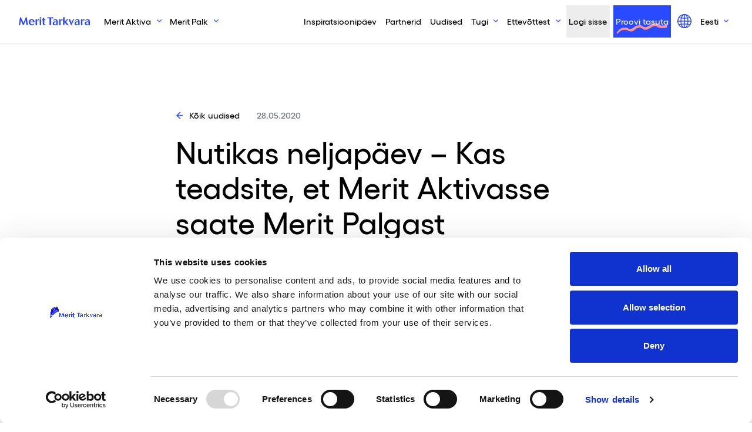

--- FILE ---
content_type: text/html; charset=UTF-8
request_url: https://www.merit.ee/teated/nutikas-neljapaev-15/
body_size: 30951
content:
<!DOCTYPE html> 
<html lang="et">
<head>
	<meta name="google-site-verification" content="AQqEEt5Gnc0uVi8K0yClNlkMOGItN0G3jgG-exIMI30" />
  <meta charset="UTF-8">
  <meta name="viewport" content="width=device-width, initial-scale=1">
    <meta name='robots' content='index, follow, max-image-preview:large, max-snippet:-1, max-video-preview:-1' />

    <script nowprocket>
        window.dataLayer = window.dataLayer || [];
    </script>
    <!-- Google Tag Manager -->
    <script nowprocket>
        (function(w, d, s, l, i) {
            w[l] = w[l] || [];
            w[l].push({
                'gtm.start': new Date().getTime(),
                event: 'gtm.js'
            });
            var f = d.getElementsByTagName(s)[0],
                j = d.createElement(s),
                dl = l != 'dataLayer' ? '&l=' + l : '';
            j.async = true;
            j.src =
                'https://www.googletagmanager.com/gtm.js?id=' + i + dl;
            f.parentNode.insertBefore(j, f);
        })(window, document, 'script', 'dataLayer', 'GTM-MS3DPVJ');
    </script>
    <!-- End Google Tag Manager -->



	<!-- This site is optimized with the Yoast SEO Premium plugin v26.7 (Yoast SEO v26.7) - https://yoast.com/wordpress/plugins/seo/ -->
	<title>Saatke Merit Palgast Merit Aktivasse saata pearaamatu kanne!</title>
<style id="rocket-critical-css">.wpcf7 .screen-reader-response{position:absolute;overflow:hidden;clip:rect(1px,1px,1px,1px);clip-path:inset(50%);height:1px;width:1px;margin:-1px;padding:0;border:0;word-wrap:normal!important}.wpcf7 form .wpcf7-response-output{margin:2em 0.5em 1em;padding:0.2em 1em;border:2px solid #00a0d2}.wpcf7 form.init .wpcf7-response-output{display:none}.wpcf7-form-control-wrap{position:relative}.wpcf7 input[type="email"]{direction:ltr} .header{z-index:1030;top:0;left:0;right:0}.header{z-index:1031}.header .navbar{min-height:4.44444rem;border-bottom:1px solid rgba(0,0,0,0);padding:0}.header .navbar-brand{max-width:8.33333rem}.header .navbar .nav-collapse{flex-grow:1;align-items:center}@media (max-width:991.98px){.header .navbar{padding:0;min-height:50px}.header .navbar .nav-container{padding:0}.header .navbar-toggler{height:50px;width:50px;padding:0;background-color:#294aff;display:flex;justify-content:center;align-items:center;position:relative;z-index:1}.header .navbar-toggler .nav-icon{width:24px}.header .navbar-toggler .nav-icon:after,.header .navbar-toggler .nav-icon:before,.header .navbar-toggler .nav-icon div{background-color:#fff;content:"";display:block;height:2px;margin:4px 0}.header .navbar-brand{padding-left:15px}.header .navbar-brand img{height:30px}.header .navbar .nav-collapse{background-color:#deffe2;padding:25px 15px;overflow-y:auto;height:calc(100vh - 50px);top:50px;position:fixed;width:100vw}.header .navbar .nav-collapse:not(.show){transform:translateX(-100%);overflow:hidden}.header .navbar .nav-collapse .navbar-nav{margin-bottom:50px}.header .navbar .nav-collapse .nav-item.dropdown{margin-top:50px}.header .navbar .nav-collapse .nav-item a{font-size:24px}.header .navbar .nav-collapse .nav-item.nav-login,.header .navbar .nav-collapse .nav-item.nav-trynow{margin-bottom:25px}.header .navbar .nav-collapse .nav-item.nav-login a.nav-link,.header .navbar .nav-collapse .nav-item.nav-trynow a.nav-link{font-size:1rem;display:flex;justify-content:center;font-weight:500}.header .navbar .nav-collapse .nav-item.nav-login{order:-1;background-color:#fff}.header .navbar .nav-collapse .nav-item.nav-trynow{order:-2;background-image:none}.header .navbar .nav-collapse .nav-link i{font-size:30px;margin-right:20px}.header .navbar .nav-collapse .dropdown-menu{display:block;background-color:rgba(0,0,0,0);padding:0}.header .navbar .nav-collapse .dropdown-menu a.dropdown-item{padding:0;font-weight:500;min-height:3.33333rem;display:inline-flex;align-items:center}.header .navbar .nav-collapse button.nav-link.dropdown-toggle{background-color:#000;color:#fff;min-height:0;font-size:14px;border-radius:100px;padding:4px 15px}.header .navbar .nav-collapse button.nav-link.dropdown-toggle:after{display:none}}.header .navbar .nav-item{margin-right:.27778rem;margin-left:.27778rem}.header .navbar .nav-link{font-size:.88889rem;font-weight:500;color:#000;min-height:3.33333rem;display:inline-flex;align-items:center}@media (min-width:992px){.header .navbar .nav-link{padding-left:.83333rem;padding-right:.83333rem}}.header .navbar .nav-login{background-color:#ededed}.header .navbar .nav-trynow{background-color:#294aff;background-image:url(/wp-content/themes/neway/src/img/blobs/squiggle.svg);background-repeat:no-repeat;background-size:5.16667rem;background-position:center bottom .33333rem}.header .navbar .nav-trynow a{color:#fff!important}.header .navbar .nav-dd{border:none;background-color:#fff;margin-top:.55556rem;padding:0;z-index:1031}@media (min-width:992px){.header .navbar .nav-dd{box-shadow:0 10px 30px rgba(0,0,0,.08)}}.header .navbar .nav-dd a.dropdown-item{padding-left:1.66667rem;padding-right:1.66667rem}.header .navbar .nav-dd-special{min-width:27.77778rem}@font-face{font-family:gellix;src:url(/wp-content/themes/neway/src/fonts/Gellix-Regular.woff) format("woff2"),url(/wp-content/themes/neway/src/fonts/Gellix-Regular.woff) format("woff"),url(/wp-content/themes/neway/src/fonts/Gellix-Regular.eot) format("eot");font-weight:400;font-style:normal;font-display:swap}@font-face{font-family:gellix;src:url(/wp-content/themes/neway/src/fonts/Gellix-Medium.woff2) format("woff2"),url(/wp-content/themes/neway/src/fonts/Gellix-Medium.woff) format("woff"),url(/wp-content/themes/neway/src/fonts/Gellix-Medium.eot) format("eot");font-weight:500;font-style:normal;font-display:swap}@font-face{font-family:gellix;src:url(/wp-content/themes/neway/src/fonts/Gellix-SemiBold.woff2) format("woff2"),url(/wp-content/themes/neway/src/fonts/Gellix-SemiBold.woff) format("woff"),url(/wp-content/themes/neway/src/fonts/Gellix-SemiBold.eot) format("eot");font-weight:600;font-style:normal;font-display:swap}:root{--blue:#294aff;--indigo:#6610f2;--purple:#6f42c1;--pink:#ffe7e0;--red:#ff9393;--orange:#fd7e14;--yellow:#ffc107;--green:#3fb14e;--teal:#deffe2;--cyan:#e6f6ff;--white:#fff;--gray:#e2e2e2;--gray-dark:#343a40;--blue-dark:#1805ff;--primary:#294aff;--secondary:#6c757d;--success:#2eb336;--info:#e6f6ff;--warning:#ffc107;--danger:#ff9393;--light:#f8f9fa;--dark:#000;--breakpoint-xs:0;--breakpoint-sm:576px;--breakpoint-md:768px;--breakpoint-lg:992px;--breakpoint-xl:1200px;--font-family-sans-serif:"gellix", "Helvetica Neue", Arial, sans-serif;--font-family-monospace:SFMono-Regular, Menlo, Monaco, Consolas, "Liberation Mono", "Courier New", monospace}html{font-family:sans-serif;line-height:1.15}aside,header,main,nav,section{display:block}body{margin:0;font-family:gellix,Helvetica Neue,Arial,sans-serif;font-size:1rem;font-weight:400;color:theme-color("black");text-align:left;background-color:#fff}h1,h2,h5{margin-top:0;margin-bottom:.5rem}p{margin-top:0;margin-bottom:1rem}ul{margin-bottom:1rem}ul{margin-top:0}ul ul{margin-bottom:0}b,strong{font-weight:bolder}a{color:#294aff;text-decoration:none;background-color:rgba(0,0,0,0)}img{border-style:none}img,svg{vertical-align:middle}svg{overflow:hidden}label{display:inline-block;margin-bottom:.5rem}button{border-radius:0}button,input,textarea{margin:0;font-family:inherit;font-size:inherit;line-height:inherit}button,input{overflow:visible}button{text-transform:none}[type=button],[type=submit],button{-webkit-appearance:button}[type=button]::-moz-focus-inner,[type=submit]::-moz-focus-inner,button::-moz-focus-inner{padding:0;border-style:none}input[type=checkbox]{box-sizing:border-box;padding:0}textarea{overflow:auto;resize:vertical}fieldset{min-width:0;padding:0;margin:0;border:0}legend{display:block;width:100%;max-width:100%;padding:0;margin-bottom:.5rem;font-size:1.5rem;line-height:inherit;color:inherit;white-space:normal}::-webkit-file-upload-button{font:inherit;-webkit-appearance:button}h1,h2,h5{margin-bottom:.5rem;font-weight:500;line-height:1.2}h1{font-size:2.5rem}h2{font-size:2rem}h5{font-size:1.25rem}.container{width:100%;padding-right:1.94444rem;padding-left:1.94444rem;margin-right:auto;margin-left:auto}@media (min-width:1200px){.container{max-width:1470px}}.row{display:flex;flex-wrap:wrap;margin-right:-1.94444rem;margin-left:-1.94444rem}.col-lg-7{position:relative;width:100%;padding-right:1.94444rem;padding-left:1.94444rem}@media (min-width:992px){.col-lg-7{flex:0 0 58.33333%;max-width:58.33333%}}.form-control{display:block;width:100%;height:2.72222rem;padding:.375rem .75rem;font-size:1rem;font-weight:400;line-height:1.5;color:#495057;background-color:#fff;background-clip:padding-box;border:1px solid #ced4da;border-radius:0}.form-control::-ms-expand{background-color:rgba(0,0,0,0);border:0}.form-control:-moz-focusring{color:rgba(0,0,0,0);text-shadow:0 0 0 #495057}.form-control::-moz-placeholder{color:#6c757d;opacity:1}.form-control:-ms-input-placeholder{color:#6c757d;opacity:1}textarea.form-control{height:auto}.form-group{margin-bottom:1rem}.btn{display:inline-block;font-weight:400;color:theme-color("black");text-align:center;vertical-align:middle;background-color:rgba(0,0,0,0);border:1px solid rgba(0,0,0,0);padding:.55556rem 1.38889rem;font-size:1rem;line-height:1.5;border-radius:0}.btn-primary{color:#fff;background-color:#294aff;border-color:#294aff}.btn-secondary{color:#fff;background-color:#6c757d;border-color:#6c757d}.btn-success{color:#fff;background-color:#2eb336;border-color:#2eb336}.fade:not(.show){opacity:0}.dropdown{position:relative}.dropdown-toggle{white-space:nowrap}.dropdown-toggle:after{display:inline-block;margin-left:.255em;vertical-align:.255em;content:"";border-top:.3em solid;border-right:.3em solid rgba(0,0,0,0);border-bottom:0;border-left:.3em solid rgba(0,0,0,0)}.dropdown-menu{position:absolute;top:100%;left:0;z-index:1000;display:none;float:left;min-width:10rem;padding:.5rem 0;margin:.125rem 0 0;font-size:1rem;color:theme-color("black");text-align:left;list-style:none;background-color:#fff;background-clip:padding-box;border:1px solid rgba(0,0,0,.15)}.dropdown-menu-left{right:auto;left:0}.dropdown-item{display:block;width:100%;padding:.25rem 1.5rem;clear:both;font-weight:400;color:#212529;text-align:inherit;white-space:nowrap;background-color:rgba(0,0,0,0);border:0}.nav-link{display:block;padding:.5rem 1rem}.navbar{position:relative;padding:.5rem 1rem}.navbar,.navbar .container{display:flex;flex-wrap:wrap;align-items:center;justify-content:space-between}.navbar-brand{display:inline-block;padding-top:.3125rem;padding-bottom:.3125rem;margin-right:1rem;font-size:1.25rem;line-height:inherit;white-space:nowrap}.navbar-nav{display:flex;flex-direction:column;padding-left:0;margin-bottom:0;list-style:none}.navbar-nav .nav-link{padding-right:0;padding-left:0}.navbar-nav .dropdown-menu{position:static;float:none}.navbar-toggler{padding:.25rem .75rem;font-size:1.25rem;line-height:1;background-color:rgba(0,0,0,0);border:1px solid rgba(0,0,0,0)}@media (max-width:991.98px){.navbar-expand-lg>.container{padding-right:0;padding-left:0}}@media (min-width:992px){.navbar-expand-lg{flex-flow:row nowrap;justify-content:flex-start}.navbar-expand-lg .navbar-nav{flex-direction:row}.navbar-expand-lg .navbar-nav .dropdown-menu{position:absolute}.navbar-expand-lg .navbar-nav .nav-link{padding-right:.5rem;padding-left:.5rem}.navbar-expand-lg>.container{flex-wrap:nowrap}.navbar-expand-lg .navbar-toggler{display:none}}.badge{display:inline-block;padding:.25em .4em;font-size:75%;font-weight:700;line-height:1;text-align:center;white-space:nowrap;vertical-align:baseline}.badge-danger{color:#212529;background-color:#ff9393}.badge-dark{color:#fff;background-color:#000}.close{float:right;font-size:1.5rem;font-weight:700;line-height:1;color:#000;text-shadow:0 1px 0 #fff;opacity:.5}button.close{padding:0;background-color:rgba(0,0,0,0);border:0}.modal{position:fixed;top:0;left:0;z-index:1050;display:none;width:100%;height:100%;overflow:hidden;outline:0}.modal-dialog{position:relative;width:auto;margin:.5rem}.modal.fade .modal-dialog{transform:translateY(-50px)}.modal-dialog-centered{display:flex;align-items:center;min-height:calc(100% - 1rem)}.modal-dialog-centered:before{display:block;height:calc(100vh - 1rem);height:-webkit-min-content;height:-moz-min-content;height:min-content;content:""}.modal-content{position:relative;display:flex;flex-direction:column;width:100%;background-color:#fff;background-clip:padding-box;border:1px solid rgba(0,0,0,.2);outline:0}.modal-header{display:flex;align-items:flex-start;justify-content:space-between;padding:1rem;border-bottom:1px solid #dee2e6}.modal-header .close{padding:1rem;margin:-1rem -1rem -1rem auto}.modal-title{margin-bottom:0;line-height:1.5}.modal-body{position:relative;flex:1 1 auto;padding:1rem}.modal-footer{display:flex;flex-wrap:wrap;align-items:center;justify-content:flex-end;padding:.75rem;border-top:1px solid #dee2e6}.modal-footer>*{margin:.25rem}@media (min-width:576px){.modal-dialog{max-width:500px;margin:1.75rem auto}.modal-dialog-centered{min-height:calc(100% - 3.5rem)}.modal-dialog-centered:before{height:calc(100vh - 3.5rem);height:-webkit-min-content;height:-moz-min-content;height:min-content}}.bg-white{background-color:#fff!important}.border-bottom{border-bottom:1px solid #dee2e6!important}.border-left{border-left:1px solid #dee2e6!important}.d-none{display:none!important}.d-block{display:block!important}.d-flex{display:flex!important}@media (min-width:768px){.d-md-inline-flex{display:inline-flex!important}}@media (min-width:992px){.d-lg-none{display:none!important}.d-lg-block{display:block!important}}.flex-row{flex-direction:row!important}.flex-column{flex-direction:column!important}.flex-fill{flex:1 1 auto!important}.justify-content-center{justify-content:center!important}.align-items-center{align-items:center!important}@media (min-width:768px){.justify-content-md-start{justify-content:flex-start!important}}@media (min-width:992px){.flex-lg-row{flex-direction:row!important}.align-items-lg-start{align-items:flex-start!important}}.position-relative{position:relative!important}.position-absolute{position:absolute!important}.position-fixed{position:fixed!important}.shadow-sm{box-shadow:0 .125rem .25rem rgba(0,0,0,.075)!important}.shadow-lg{box-shadow:0 1rem 3rem rgba(0,0,0,.175)!important}.w-100{width:100%!important}.min-vh-100{min-height:100vh!important}.vw-100{width:100vw!important}.m-0{margin:0!important}.mb-0{margin-bottom:0!important}.mr-20{margin-right:1.11111rem!important}.mb-20{margin-bottom:1.11111rem!important}.mr-30{margin-right:1.66667rem!important}.mb-30{margin-bottom:1.66667rem!important}.mt-40{margin-top:2.22222rem!important}.mb-40{margin-bottom:2.22222rem!important}.mb-50{margin-bottom:2.77778rem!important}.mb-60{margin-bottom:3.33333rem!important}.mb-100{margin-bottom:5.55556rem!important}.mt-116{margin-top:6.44444rem!important}.p-0{padding:0!important}.px-0{padding-right:0!important}.px-0{padding-left:0!important}.py-1{padding-top:.25rem!important}.py-1{padding-bottom:.25rem!important}.pt-3{padding-top:1rem!important}.px-20{padding-right:1.11111rem!important}.px-20{padding-left:1.11111rem!important}.p-30{padding:1.66667rem!important}.p-40{padding:2.22222rem!important}.pt-40{padding-top:2.22222rem!important}.pb-60{padding-bottom:3.33333rem!important}.mb-n30{margin-bottom:-1.66667rem!important}@media (min-width:768px){.mr-md-3{margin-right:1rem!important}.px-md-40{padding-right:2.22222rem!important}.px-md-40{padding-left:2.22222rem!important}}@media (min-width:992px){.my-lg-0{margin-top:0!important}.my-lg-0{margin-bottom:0!important}.m-lg-20{margin:1.11111rem!important}.mb-lg-80{margin-bottom:4.44444rem!important}.mb-lg-100{margin-bottom:5.55556rem!important}.py-lg-30{padding-top:1.66667rem!important}.py-lg-30{padding-bottom:1.66667rem!important}.ml-lg-auto{margin-left:auto!important}}.text-white{color:#fff!important}.text-muted{color:#6c757d!important}*,:after,:before{-webkit-backface-visibility:hidden;backface-visibility:hidden}body,html{height:100%;margin:0;opacity:1}html{font-size:16px}@media screen and (min-width:1024px){html{font-size:calc(16px + 2*(100vw - 1024px)/896)}}a[class]:not(.btn){color:currentColor}html{color:#000;word-spacing:1px;-ms-text-size-adjust:100%;-webkit-text-size-adjust:100%;-moz-osx-font-smoothing:grayscale;-webkit-font-smoothing:antialiased;box-sizing:border-box}*{background-repeat:no-repeat;background-position:50%}.btn-checkbox input.checkbox-chk{position:absolute;display:none}.btn-checkbox input.checkbox-chk+label.checkbox-label{display:block;position:relative;padding-left:2.5rem}.btn-checkbox input.checkbox-chk+label.checkbox-label:before{content:"";text-indent:0;display:inline-block;width:1.66667rem;height:1.66667rem;border:.05556rem solid #294aff;border-radius:1.66667rem;position:absolute;left:0;top:-0.05556rem;display:block;margin-right:.83333rem}ul:not([class]){list-style:none;padding-left:2.77778rem;margin-bottom:2.77778rem}ul:not([class]) li{position:relative;margin-bottom:.83333rem}ul:not([class]) li:before{position:absolute;right:100%;top:.77778rem;content:"";display:block;width:.83333rem;height:.11111rem;background-color:#294aff;margin-right:1rem;transform-origin:center;font-weight:700}@media (min-width:992px){.animate{animation-duration:.3s;-webkit-animation-duration:.3s;animation-fill-mode:both;-webkit-animation-fill-mode:both}}@keyframes slideIn{to{transform:translateY(0);opacity:1}0%{transform:translateY(-1rem);opacity:0}}@-webkit-keyframes slideIn{0%{-webkit-transform:transform}to{-webkit-transform:translateY(0);-webkit-opacity:1}0%{-webkit-transform:translateY(-1rem);-webkit-opacity:0}}.slideIn{-webkit-animation-name:slideIn;animation-name:slideIn}.img-expand{position:relative}.img-expand:after{content:"";text-indent:0;display:inline-block;width:1.66667rem;height:1.66667rem;border:.05556rem solid #294aff;border-radius:1.66667rem;background-image:url("data:image/svg+xml;charset=utf8,%3Csvg xmlns='http://www.w3.org/2000/svg' width='13.205' height='13.618'%3E%3Cpath d='M11.485 12.5h0L8.777 9.749a5.138 5.138 0 112.056-4.106 5.075 5.075 0 01-1.04 3.1l2.708 2.753-1.014 1.008zM5.667 1.929a3.713 3.713 0 103.731 3.714 3.727 3.727 0 00-3.731-3.715z' fill='%23FFFFFF' stroke='transparent' stroke-miterlimit='10'/%3E%3C/svg%3E");background-size:.66667rem;background-position:50%;background-repeat:no-repeat;background-color:#294aff;right:.83333rem;top:.83333rem;position:absolute;transform:scale(0)}.dropdown .dropdown-toggle{position:relative;padding-right:3rem}.dropdown .dropdown-toggle:after{content:"";display:inline-block;margin-left:.55556rem;vertical-align:.255em;border:none;width:.5rem;height:.5rem;background-image:url("data:image/svg+xml;charset=utf8,%3Csvg xmlns='http://www.w3.org/2000/svg' width='9.997' height='5.564'%3E%3Cpath d='M9.498.561l-4.5 4-4.5-4' fill='none' stroke='%23294AFF' stroke-miterlimit='10' stroke-width='1.5'/%3E%3C/svg%3E");background-size:.5rem;background-position:50%;background-repeat:no-repeat}.btn{font-weight:500}@media (max-width:1199.98px){.btn.btn-primary{justify-content:center}}.btn-icon{display:inline-flex;align-items:baseline;color:#000}.btn-icon.times:after{content:"";text-indent:0;display:inline-block;width:1.66667rem;height:1.66667rem;border-radius:1.66667rem;margin-left:.66667rem;border:.05556rem solid rgba(0,0,0,0);background-image:url("data:image/svg+xml;charset=utf8,%3Csvg xmlns='http://www.w3.org/2000/svg' width='16' height='16'%3E%3Cpath d='M8 6.609L14.609 0 16 1.391 9.391 8 16 14.609 14.609 16 8 9.391 1.391 16 0 14.609 6.609 8 0 1.391 1.391 0z' fill='%23000000'/%3E%3C/svg%3E");background-size:.66667rem;background-position:50%;background-repeat:no-repeat;width:.66667rem;height:.66667rem}.btn-icon.arrow:after{content:"";text-indent:0;display:inline-block;width:1.66667rem;height:1.66667rem;border-radius:1.66667rem;background-image:url("data:image/svg+xml;charset=utf8,%3Csvg xmlns='http://www.w3.org/2000/svg' width='11.651' height='14'%3E%3Cpath d='M4.651 0l-1.2 1.2 4.963 4.954H0v1.692h8.413L3.455 12.8l1.2 1.2 7-7z' fill='%23294AFF'/%3E%3C/svg%3E");background-size:.66667rem;background-position:50%;background-repeat:no-repeat;margin-left:.66667rem;border:.05556rem solid rgba(0,0,0,0);width:.66667rem;height:.66667rem}.btn-icon.arrow:not(.left){margin-left:0}.btn-icon.arrow.left:after{transform:rotate(180deg);margin-left:0;margin-right:.66667rem;order:-1}.bg-cyan{background-color:#e6f6ff}.bg-gray-light{background-color:#f1f1f1}.badge{border-radius:100px;padding:.13889rem .55556rem .22222rem;font-size:.66667rem;line-height:.66667rem}@media (max-width:767.98px){.badge:not(.support-badge){font-size:14px;border-radius:100px;padding:9px 15px}}.position-absolute.top{top:0}.text-smaller{font-size:.888888em!important}.text-medium{font-weight:500}@media (min-width:768px){.w-md-auto{width:auto!important}}.shadow-sm{box-shadow:0 6px 14px rgba(0,0,0,.06)}.modal.right .modal-dialog{position:fixed;margin:auto;max-width:33.33333rem;width:100vw;height:100%;transform:translateZ(0)}.modal.right .modal-content{height:100%;overflow-y:auto}.modal.right.fade .modal-dialog{right:-33.33333rem}.modal-content{border-radius:0;border:none}.modal-login .login-content-wrapper{display:flex;flex-direction:column;justify-content:center}@media (min-width:992px){.modal-login .login-content-wrapper{flex-direction:row}}.modal-login .login-content{display:flex;flex-direction:column;height:100%}.modal-login .modal-dialog{max-width:56.11111rem}.modal-login .modal-dialog .login-img{min-height:14.22222rem;width:100%}.modal-login .btn-container{flex-direction:column!important}.modal-login .btn-container .btn{display:block!important;margin-right:0!important}*,:after,:before{box-sizing:border-box}ul[class]{padding:0}body,h1,h2,li,p,ul[class]{margin:0}body{min-height:100vh;scroll-behavior:smooth;text-rendering:optimizeSpeed;line-height:1.5}ul{list-style:none}a:not([class]){-webkit-text-decoration-skip:ink;text-decoration-skip-ink:auto}:focus{outline:none!important}img{max-width:100%;display:block;height:auto}button,input,textarea{font:inherit}@media (prefers-reduced-motion:reduce){*{-webkit-animation-duration:.01ms!important;animation-duration:.01ms!important;-webkit-animation-iteration-count:1!important;animation-iteration-count:1!important;scroll-behavior:auto!important}}h1,h2{font-weight:500!important}h1{font-size:36px;line-height:46px}h1,h2{margin-bottom:24px}h2{font-size:28px;line-height:38px}@media (min-width:768px){h1{font-size:3.11111rem;line-height:3.66667rem}h1,h2{margin-bottom:1.5rem}h2{font-size:2.22222rem;line-height:2.77778rem}}p{font-size:1em;line-height:1.5em;margin-bottom:1em}p a{text-decoration:underline;font-weight:600}.wpcf7-form label{font-size:.88889rem;color:#9ca0a5}.wpcf7-response-output{border:none!important;margin:0!important;padding:.83333rem!important;border-radius:.25rem}section.section:not(.section-intro-hero):first-child{padding-top:7.77778rem}@media (min-width:1200px){section.section:not(.section-intro-hero):first-child{padding-top:11.11111rem;padding-bottom:1.66667rem;min-height:25rem}}@media (min-width:992px){section.section:not(.section-intro-hero):first-child{padding-top:6.11111rem;padding-bottom:1.66667rem;min-height:25rem}}@media only screen and (max-height:920px)and (min-width:992px){section.section:not(.section-intro-hero):first-child{padding-top:7.77778rem}}@media (max-width:767.98px){.container{padding-left:.83333rem;padding-right:.83333rem}.row{margin-left:-0.83333rem;margin-right:-0.83333rem}[class^=col-]{padding-left:.83333rem;padding-right:.83333rem}}button.nav-link{border:none;background:rgba(0,0,0,0)}.fab{-moz-osx-font-smoothing:grayscale;-webkit-font-smoothing:antialiased;display:inline-block;font-style:normal;font-variant:normal;text-rendering:auto;line-height:1}.fa-facebook-square:before{content:"\f082"}.fa-linkedin:before{content:"\f08c"}.fa-youtube:before{content:"\f167"}@font-face{font-family:"Font Awesome 5 Brands";font-style:normal;font-weight:400;font-display:swap;src:url(https://use.fontawesome.com/releases/v5.15.4/webfonts/fa-brands-400.eot);src:url(https://use.fontawesome.com/releases/v5.15.4/webfonts/fa-brands-400.eot?#iefix) format("embedded-opentype"),url(https://use.fontawesome.com/releases/v5.15.4/webfonts/fa-brands-400.woff2) format("woff2"),url(https://use.fontawesome.com/releases/v5.15.4/webfonts/fa-brands-400.woff) format("woff"),url(https://use.fontawesome.com/releases/v5.15.4/webfonts/fa-brands-400.ttf) format("truetype"),url(https://use.fontawesome.com/releases/v5.15.4/webfonts/fa-brands-400.svg#fontawesome) format("svg")}.fab{font-family:"Font Awesome 5 Brands"}.fab{font-weight:400}</style>
	<meta name="description" content="Kui te juba kasutate Merit Aktivat, tasub palgaarvestuseks võtta kasutusele ka Merit Palk. Merit Aktiva ja Merit Palga vahel andmete vahetamine on imelihtne." />
	<link rel="canonical" href="https://www.merit.ee/teated/nutikas-neljapaev-15/" />
	<meta property="og:locale" content="et_EE" />
	<meta property="og:type" content="article" />
	<meta property="og:title" content="Nutikas neljapäev - Kas teadsite, et Merit Aktivasse saate Merit Palgast saata pearaamatu kande palga ja maksude koondandmete kohta?" />
	<meta property="og:description" content="Kui te juba kasutate Merit Aktivat, tasub palgaarvestuseks võtta kasutusele ka Merit Palk. Merit Aktiva ja Merit Palga vahel andmete vahetamine on imelihtne." />
	<meta property="og:url" content="https://www.merit.ee/teated/nutikas-neljapaev-15/" />
	<meta property="og:site_name" content="Merit Tarkvara" />
	<meta property="article:publisher" content="https://www.facebook.com/Merit.Tarkvara/" />
	<meta property="article:published_time" content="2020-05-27T22:00:00+00:00" />
	<meta property="og:image" content="https://www.merit.ee/wp-content/uploads/2020/07/Nutikas-Neljapäev-16.png" />
	<meta property="og:image:width" content="800" />
	<meta property="og:image:height" content="800" />
	<meta property="og:image:type" content="image/png" />
	<meta name="author" content="admin" />
	<meta name="twitter:card" content="summary_large_image" />
	<meta name="twitter:label1" content="Written by" />
	<meta name="twitter:data1" content="admin" />
	<meta name="twitter:label2" content="Est. reading time" />
	<meta name="twitter:data2" content="1 minut" />
	<script type="application/ld+json" class="yoast-schema-graph">{"@context":"https://schema.org","@graph":[{"@type":"Article","@id":"https://www.merit.ee/teated/nutikas-neljapaev-15/#article","isPartOf":{"@id":"https://www.merit.ee/teated/nutikas-neljapaev-15/"},"author":{"name":"admin","@id":"https://www.merit.ee/#/schema/person/6c09ba08d2edbb7876b8bb4691c890ab"},"headline":"Nutikas neljapäev &#8211; Kas teadsite, et Merit Aktivasse saate Merit Palgast saata pearaamatu kande palga ja maksude koondandmete kohta?","datePublished":"2020-05-27T22:00:00+00:00","mainEntityOfPage":{"@id":"https://www.merit.ee/teated/nutikas-neljapaev-15/"},"wordCount":197,"commentCount":0,"publisher":{"@id":"https://www.merit.ee/#organization"},"image":{"@id":"https://www.merit.ee/teated/nutikas-neljapaev-15/#primaryimage"},"thumbnailUrl":"https://www.merit.ee/wp-content/uploads/2020/07/Nutikas-Neljapäev-16.png","keywords":["API","raamatupidamine","raamatupidamisprogramm","merit palk","raamatupidaja","merit tarkvara","palgaprogramm","nutikas neljapäev","merit aktiva","pearaamatu kanne"],"articleSection":["Teated"],"inLanguage":"et"},{"@type":"WebPage","@id":"https://www.merit.ee/teated/nutikas-neljapaev-15/","url":"https://www.merit.ee/teated/nutikas-neljapaev-15/","name":"Saatke Merit Palgast Merit Aktivasse saata pearaamatu kanne!","isPartOf":{"@id":"https://www.merit.ee/#website"},"primaryImageOfPage":{"@id":"https://www.merit.ee/teated/nutikas-neljapaev-15/#primaryimage"},"image":{"@id":"https://www.merit.ee/teated/nutikas-neljapaev-15/#primaryimage"},"thumbnailUrl":"https://www.merit.ee/wp-content/uploads/2020/07/Nutikas-Neljapäev-16.png","datePublished":"2020-05-27T22:00:00+00:00","description":"Kui te juba kasutate Merit Aktivat, tasub palgaarvestuseks võtta kasutusele ka Merit Palk. Merit Aktiva ja Merit Palga vahel andmete vahetamine on imelihtne.","breadcrumb":{"@id":"https://www.merit.ee/teated/nutikas-neljapaev-15/#breadcrumb"},"inLanguage":"et","potentialAction":[{"@type":"ReadAction","target":["https://www.merit.ee/teated/nutikas-neljapaev-15/"]}]},{"@type":"ImageObject","inLanguage":"et","@id":"https://www.merit.ee/teated/nutikas-neljapaev-15/#primaryimage","url":"https://www.merit.ee/wp-content/uploads/2020/07/Nutikas-Neljapäev-16.png","contentUrl":"https://www.merit.ee/wp-content/uploads/2020/07/Nutikas-Neljapäev-16.png","width":800,"height":800},{"@type":"BreadcrumbList","@id":"https://www.merit.ee/teated/nutikas-neljapaev-15/#breadcrumb","itemListElement":[{"@type":"ListItem","position":1,"name":"Home","item":"https://www.merit.ee/"},{"@type":"ListItem","position":2,"name":"Nutikas neljapäev &#8211; Kas teadsite, et Merit Aktivasse saate Merit Palgast saata pearaamatu kande palga ja maksude koondandmete kohta?"}]},{"@type":"WebSite","@id":"https://www.merit.ee/#website","url":"https://www.merit.ee/","name":"Merit Tarkvara","description":"Merit Tarkvara on #1 majandustarkvara Eestis","publisher":{"@id":"https://www.merit.ee/#organization"},"potentialAction":[{"@type":"SearchAction","target":{"@type":"EntryPoint","urlTemplate":"https://www.merit.ee/?s={search_term_string}"},"query-input":{"@type":"PropertyValueSpecification","valueRequired":true,"valueName":"search_term_string"}}],"inLanguage":"et"},{"@type":"Organization","@id":"https://www.merit.ee/#organization","name":"Merit Tarkvara","url":"https://www.merit.ee/","logo":{"@type":"ImageObject","inLanguage":"et","@id":"https://www.merit.ee/#/schema/logo/image/","url":"https://www.merit.ee/wp-content/uploads/2022/09/Merit_tarkvara_logo_RGB.png","contentUrl":"https://www.merit.ee/wp-content/uploads/2022/09/Merit_tarkvara_logo_RGB.png","width":1891,"height":568,"caption":"Merit Tarkvara"},"image":{"@id":"https://www.merit.ee/#/schema/logo/image/"},"sameAs":["https://www.facebook.com/Merit.Tarkvara/"]},{"@type":"Person","@id":"https://www.merit.ee/#/schema/person/6c09ba08d2edbb7876b8bb4691c890ab","name":"admin","image":{"@type":"ImageObject","inLanguage":"et","@id":"https://www.merit.ee/#/schema/person/image/","url":"https://secure.gravatar.com/avatar/?s=96&d=mm&r=g","contentUrl":"https://secure.gravatar.com/avatar/?s=96&d=mm&r=g","caption":"admin"}}]}</script>
	<!-- / Yoast SEO Premium plugin. -->


<link rel='dns-prefetch' href='//unpkg.com' />
<link rel='dns-prefetch' href='//cdnjs.cloudflare.com' />

<link rel="alternate" title="oEmbed (JSON)" type="application/json+oembed" href="https://www.merit.ee/wp-json/oembed/1.0/embed?url=https%3A%2F%2Fwww.merit.ee%2Fteated%2Fnutikas-neljapaev-15%2F" />
<link rel="alternate" title="oEmbed (XML)" type="text/xml+oembed" href="https://www.merit.ee/wp-json/oembed/1.0/embed?url=https%3A%2F%2Fwww.merit.ee%2Fteated%2Fnutikas-neljapaev-15%2F&#038;format=xml" />
<style id='wp-img-auto-sizes-contain-inline-css' type='text/css'>
img:is([sizes=auto i],[sizes^="auto," i]){contain-intrinsic-size:3000px 1500px}
/*# sourceURL=wp-img-auto-sizes-contain-inline-css */
</style>
<style id='wp-emoji-styles-inline-css' type='text/css'>

	img.wp-smiley, img.emoji {
		display: inline !important;
		border: none !important;
		box-shadow: none !important;
		height: 1em !important;
		width: 1em !important;
		margin: 0 0.07em !important;
		vertical-align: -0.1em !important;
		background: none !important;
		padding: 0 !important;
	}
/*# sourceURL=wp-emoji-styles-inline-css */
</style>
<style id='classic-theme-styles-inline-css' type='text/css'>
/*! This file is auto-generated */
.wp-block-button__link{color:#fff;background-color:#32373c;border-radius:9999px;box-shadow:none;text-decoration:none;padding:calc(.667em + 2px) calc(1.333em + 2px);font-size:1.125em}.wp-block-file__button{background:#32373c;color:#fff;text-decoration:none}
/*# sourceURL=/wp-includes/css/classic-themes.min.css */
</style>
<link rel='preload'  href='https://www.merit.ee/wp-includes/css/dist/components/style.min.css?ver=6.9' data-rocket-async="style" as="style" onload="this.onload=null;this.rel='stylesheet'" onerror="this.removeAttribute('data-rocket-async')"  type='text/css' media='all' />
<link rel='preload'  href='https://www.merit.ee/wp-includes/css/dist/preferences/style.min.css?ver=6.9' data-rocket-async="style" as="style" onload="this.onload=null;this.rel='stylesheet'" onerror="this.removeAttribute('data-rocket-async')"  type='text/css' media='all' />
<link rel='preload'  href='https://www.merit.ee/wp-includes/css/dist/block-editor/style.min.css?ver=6.9' data-rocket-async="style" as="style" onload="this.onload=null;this.rel='stylesheet'" onerror="this.removeAttribute('data-rocket-async')"  type='text/css' media='all' />
<link data-minify="1" rel='preload'  href='https://www.merit.ee/wp-content/cache/min/1/wp-content/plugins/popup-maker/dist/packages/block-library-style.css?ver=1767943757' data-rocket-async="style" as="style" onload="this.onload=null;this.rel='stylesheet'" onerror="this.removeAttribute('data-rocket-async')"  type='text/css' media='all' />
<link data-minify="1" rel='preload'  href='https://www.merit.ee/wp-content/cache/min/1/wp-content/plugins/vdisain-toc/src/resources/css/style.css?ver=1767943757' data-rocket-async="style" as="style" onload="this.onload=null;this.rel='stylesheet'" onerror="this.removeAttribute('data-rocket-async')"  type='text/css' media='' />
<link rel='preload'  href='https://www.merit.ee/wp-content/plugins/wp-contact-form7-email-spam-blocker/public/css/contact-form-7-email-spam-blocker-public.css?ver=1.0.0' data-rocket-async="style" as="style" onload="this.onload=null;this.rel='stylesheet'" onerror="this.removeAttribute('data-rocket-async')"  type='text/css' media='all' />
<link data-minify="1" rel='preload'  href='https://www.merit.ee/wp-content/cache/min/1/wp-content/plugins/contact-form-7/includes/css/styles.css?ver=1767943757' data-rocket-async="style" as="style" onload="this.onload=null;this.rel='stylesheet'" onerror="this.removeAttribute('data-rocket-async')"  type='text/css' media='all' />
<link data-minify="1" rel='preload'  href='https://www.merit.ee/wp-content/cache/min/1/wp-content/plugins/wpcf7-redirect/build/assets/frontend-script.css?ver=1767943757' data-rocket-async="style" as="style" onload="this.onload=null;this.rel='stylesheet'" onerror="this.removeAttribute('data-rocket-async')"  type='text/css' media='all' />
<link rel='preload'  href='https://www.merit.ee/wp-content/themes/neway/src/util/jquery.fancybox.min.css?ver=1.0' data-rocket-async="style" as="style" onload="this.onload=null;this.rel='stylesheet'" onerror="this.removeAttribute('data-rocket-async')"  type='text/css' media='all' />
<link data-minify="1" rel='preload'  href='https://www.merit.ee/wp-content/cache/min/1/wp-content/themes/neway/build/bundle.css?ver=1767943757' data-rocket-async="style" as="style" onload="this.onload=null;this.rel='stylesheet'" onerror="this.removeAttribute('data-rocket-async')"  type='text/css' media='all' />
<script type="text/javascript" src="https://www.merit.ee/wp-content/themes/neway/src/util/jquery.min.js" id="jquery-js" data-rocket-defer defer></script>
<script type="text/javascript" id="vdisain-capi-js-extra">
/* <![CDATA[ */
var vdCapi = {"ajaxUrl":"https://www.merit.ee/wp-admin/admin-ajax.php"};
//# sourceURL=vdisain-capi-js-extra
/* ]]> */
</script>
<script data-minify="1" type="text/javascript" src="https://www.merit.ee/wp-content/cache/min/1/wp-content/plugins/vdisain-facebook-conversions/resources/js/main.js?ver=1767943757" id="vdisain-capi-js" data-rocket-defer defer></script>
<script type="text/javascript" id="wpml-cookie-js-extra">
/* <![CDATA[ */
var wpml_cookies = {"wp-wpml_current_language":{"value":"et","expires":1,"path":"/"}};
var wpml_cookies = {"wp-wpml_current_language":{"value":"et","expires":1,"path":"/"}};
//# sourceURL=wpml-cookie-js-extra
/* ]]> */
</script>
<script data-minify="1" type="text/javascript" src="https://www.merit.ee/wp-content/cache/min/1/wp-content/plugins/sitepress-multilingual-cms/res/js/cookies/language-cookie.js?ver=1767943757" id="wpml-cookie-js" defer="defer" data-wp-strategy="defer"></script>
<script data-minify="1" type="text/javascript" src="https://www.merit.ee/wp-content/cache/min/1/micromodal/dist/micromodal.min.js?ver=1767943757" id="micromodal-js" data-rocket-defer defer></script>
<script data-minify="1" type="text/javascript" src="https://www.merit.ee/wp-content/cache/min/1/wp-content/plugins/wp-contact-form7-email-spam-blocker/public/js/contact-form-7-email-spam-blocker-public.js?ver=1767943757" id="contact-form-7-email-spam-blocker-js" data-rocket-defer defer></script>
<script type="text/javascript" src="https://www.merit.ee/wp-content/themes/neway/src/util/jquery-migrate-3.2.0.min.js" id="migrate-js" data-rocket-defer defer></script>
<script type="text/javascript" src="https://www.merit.ee/wp-content/themes/neway/src/util/popper.min.js" id="popper-js" data-rocket-defer defer></script>
<script type="text/javascript" src="https://www.merit.ee/wp-content/themes/neway/src/util/bootstrap.min.js" id="bootstrap-js" data-rocket-defer defer></script>
<script data-minify="1" type="text/javascript" src="https://www.merit.ee/wp-content/cache/min/1/ajax/libs/gsap/1.17.0/TweenMax.min.js?ver=1767943757" id="tween-js" data-rocket-defer defer></script>
<link rel="https://api.w.org/" href="https://www.merit.ee/wp-json/" /><link rel="alternate" title="JSON" type="application/json" href="https://www.merit.ee/wp-json/wp/v2/posts/36627" /><meta name="generator" content="WPML ver:4.8.6 stt:1,15,45;" />
<link rel="apple-touch-icon" sizes="180x180" href="/wp-content/uploads/fbrfg/apple-touch-icon.png">
<link rel="icon" type="image/png" sizes="32x32" href="/wp-content/uploads/fbrfg/favicon-32x32.png">
<link rel="icon" type="image/png" sizes="16x16" href="/wp-content/uploads/fbrfg/favicon-16x16.png">
<link rel="manifest" href="/wp-content/uploads/fbrfg/site.webmanifest">
<link rel="shortcut icon" href="/wp-content/uploads/fbrfg/favicon.ico">
<meta name="msapplication-TileColor" content="#2b5797">
<meta name="msapplication-config" content="/wp-content/uploads/fbrfg/browserconfig.xml">
<meta name="theme-color" content="#ffffff"><noscript><style>.lazyload[data-src]{display:none !important;}</style></noscript><style>.lazyload{background-image:none !important;}.lazyload:before{background-image:none !important;}</style>		<style type="text/css" id="wp-custom-css">
			#signup_form label[for="signup_submit"] {
	position: relative;
	z-index: 1;
}
.rowImages {
	display: flex;
}

.page-id-90259 #block-join-us .row.mx-0{
	flex-direction:row-reverse;
}

.scss_errors{
	display:none !Important;
}

.page-template-template-signup .pum-container{
	background:#fff!important;
}

.page-template-template-signup .pum-container, .pum-theme-lightbox .pum-container{
	border-color:#fff!important;
}

.page-template-template-signup .pum-close.popmake-close{
	  font-size: 20px !important;
    top: 20px !important;
    color: #fff !important;
}

.page-template-template-investor .form-group label.text-primary{
	color:#fff !important;
}

.page-template-template-order .form-group label{margin-top: auto !important;}
.page-template-template-order .form-group{display: flex;height: 100%;flex-direction: column;}

.flexJustify {
	justify-content: space-between;
}

.blueCanvasBlock .col-lg-7 strong{
  font-size: 40px;
  color: #2D6EFC;
  margin-top: 10px;
  display: block;
  margin-bottom: 36px;
}


.blueCanvasBlock .row.justify-content-center.blue-background{
	flex-direction: column;
  align-items: center;
  background-color: #E1F7FF;
  border-radius: 25px;
  padding: 40px;
}

.blueCanvasBlock .col-lg-7 p{
	text-align: center;
  font-weight: 500;
}
.imagesBottom {
  display: flex !important;
   justify-content: center !important;
   margin-top: 5rem;
}
.imagesBottom .attachment-thumbnail {
	margin-left: 10px;
	margin-right: 17px;
	display: block;
	
}

.blueCanvasBlock .col-lg-7.text-center {
	 padding-bottom: 25px;
   font-weight: bold;
}

.justifyCustomCenter .bg-primary {
		justify-content: center;		  
}

.justifyCustomCenter .bg-primary p {
		margin-bottom: 0;
}

.postid-242742 .section-intro-campaign>div:nth-child(2){
	display:none !important; 
}


@media (max-width:991px){
	.mb-dp-none,
	.postid-242742 .section-intro-campaign .img-md-down-aspect-8-5{
		display:none;
}
}

	
@media(max-width:991px){
	.postid-242742 .img-aspect-8-5:before{
		padding-top:95% !important;
}
	
}
	


@media(min-width:992px){
	.postid-242742 .img-aspect-8-5 > *{
		aspect-ratio:1 !important;
	}
	.header .navbar .nav-item {
    margin-right: .19778rem;
    margin-left: .19778rem;
}
	.navbar-expand-lg .navbar-nav .nav-link {
     padding-right: .35rem;
     padding-left: .35rem;
  }
}
	
.postid-242742 .section{
	padding-top: 60px;
	padding-bottom: 60px;
}

@media (min-width:991px) and (max-width:1320px){
	.nav-item.mxw-180{
		max-width:180px;
	}
	.nav-item.mxw-180 a{
		line-height:1em;
	}
	
.navbar-expand-lg .navbar-nav .nav-link{
        padding-right: .25rem;
        padding-left: .25rem;
    }
}

@media(min-width:992px){
.postid-208011 .block-alternate .col-lg-6{
	aspect-ratio: 1 !important;
	}
}
	
.postid-242742 .block-alternate .col-lg-6{
	display:flex;
	flex-direction:column;
	justify-content:center;
	margin-bottom:40px;
}

	@media(min-width:992px){
.postid-242742 .block-alternate .col-lg-6 .image-container{
		aspect-ratio:1;
	}
}

.text-container{
	display: flex; 
	background-color: #e7f5fe;
	padding: 68px 38px 68px 38px;
	border-radius: 40px;
}

@media(max-width:767px){
	.text-container{
		flex-direction:column;
	}
}

.first-column, .second-column{
	display: flex; 
	flex-direction: column; 
	width: 50%;
}

@media(max-width:767px){
	.first-column, .second-column{
	width: 100%;
	}
}

.why-container{
	display: flex; 
	flex-direction:column; 
	justify-content:center; 
	height: 613px; 
	background: url('/wp-content/uploads/2023/10/miks-osaleda-80.jpg'); 
	padding:0 20%;
}

@media(max-width:767px){
	.why-container{
	padding:0 40px;
	}
}

.wrapper{
	display: flex; 
	flex-direction:column; 
	justify-content:center; 
	align-items:center;
}

@media (max-width:520px){
	.mobile-none{
		display:none;
	}
}
	
@media (max-width: 991.98px){
	.term-palk .page-header.mb-mt-51,
	.parent-pageid-35796 .page-header.mb-mt-51{
		margin-top:50px;
    display: block !important;
	}
}

@media(max-width:767px){
	.wrapper>div>a:first-of-type{
		margin-bottom: 0 !important;
	}
}
	
.estravel-container{
	display: flex;
}

@media(max-width:767px){
	.estravel-container{
		flex-direction:column;
		row-gap:60px;
	}
}

.estravel-column{
	display: flex; 
	flex-direction: column; 
	justify-content: center; 
	width: 50%; 
	height:303px; 
	background-image: url('/wp-content/uploads/2023/10/estraveli-blokk.svg');
	background-size:contain;
}

@media(max-width:767px){
	.estravel-column{
		width:100%;
	}
}

.second-estravel-column{
	display: flex; 
	flex-direction: column; 
	justify-content: center; 
	width: 50%;
}

@media(max-width:767px){
	.second-estravel-column{
		width:100%;
	}
}

.cta-container{
	display:flex;
}

.last-wrapper{
	display: flex; 
	flex-direction:row; 
	justify-content:center; 
	align-items:center; 
	column-gap:15px; 
	margin-bottom:120px;
}

@media screen and (max-width: 767px) {
  .mobile-reverse .text-right {
    text-align: left!important;
		padding-bottom: 15px
  }
	.mobile-reverse h3 {
		margin-bottom: 15px
	}
	
	.gap-1, .row {
		gap: 1em;
	}
}

@media (min-width: 768px) {
  .btn-radio:not(:last-child) {
    margin-bottom: 0;
    margin-right: 0.83333rem;
  }
}


.custom_visma_row {
	display: flex;
	padding-top: 10px;
	justify-content: space-between;
	align-items: center;
	gap: 20px;
}

@media (max-width: 767px) {
	.custom_visma_row {
		flex-direction: column;
		align-items: start;
	}
}





#pum-291400, #pum-291409, #pum-291414 {
	backdrop-filter: blur(3px);
	border-radius: 0 !important; 
	
	.pum-close {
			position: fixed;
			height: auto;
			width: auto;
			left: 50%;
			right: unset;
			bottom: auto;
			top: 0;
			padding: 14px 23px;
			color: #000;
			font-family: 'gellix', sans-serif;
			font-weight: 500;
			font-size: 20px;
			line-height: 20px;
			border: 1px none #ffffff;
			border-radius: 0;
			box-shadow: 0px 0px 0px 0px rgba( 2, 2, 2, 0.23 );
			text-shadow: 0px 0px 0px rgba( 0, 0, 0, 0.23 );
			background-color: #fff;
			transform: translateX(-50%);
		transition: all .3s ease;
		
		&:hover {
			color: #2A4AFF !important;
		}
	}
	
	.pum-content p {
		font-size: 20px;
	}
	
	.pum-content {
		text-align: center;
	}
	
	.pum-content>:first-child {
		font-size: 28px !important;
    font-weight: 500 !important;
    text-align: center;
	}
	
	.pum-content>:last-child {
		font-weight: bold !important;
		font-size: 18px !important;
	}
}

@media (max-width: 767px) {
	#pum-291400, #pum-291409, #pum-291414 {

	
		.pum-content>:first-child {
			font-size: 20px !important;
		}

	}
}

.pum-container {
	border-radius: 0 !important;
}

body {
	overflow-x: hidden;
}

/* Merit avab ukse seiklusse kampaania */

/* section 1 */
.postid-242742 main section:nth-of-type(1) .container.pb-lg-0 {
	background: url('https://www.merit.ee/wp-content/uploads/2024/11/1st-banner-no-text-1-1-scaled.webp');
	background-repeat: no-repeat !important;
	background-size: cover !important;
	background-position: bottom;
	border-radius: 30px;
	max-width: 1400px !important;
	color: white !important;
}

.postid-242742 main section:nth-of-type(1) .container.pb-lg-0 .col-lg-6 {
	max-width: 40% !important;
}

.postid-242742 main section:nth-of-type(1) .buttons {
	display: flex;
	gap: 20px;
}

.postid-242742 main section:nth-of-type(1) .buttons .btn {
	text-wrap: nowrap;
}

.postid-242742 main section:nth-of-type(1) .btn {
	border-radius: 30px;
	background: white;
	color: black;
	font-weight: 600;
}

.postid-242742 main section:nth-of-type(1) .main-wrapper {
	margin: 50px 0 !important;
}

.postid-242742 main section:nth-of-type(1) h1{
	margin: 50px 0 !important;
}

	.postid-242742 main section:nth-of-type(1) .mobileOnly{
	display: none;
	}

@media (min-width: 992px) {
	.postid-242742 main section:nth-of-type(1) .container.pb-lg-0 {
		margin-top: 30px;
	}	
}

@media (min-width: 1025px) {
	.postid-242742 main section:nth-of-type(1) .container.max-w-1920 {
		padding-left: 1.94444rem !important;
			padding-right: 1.94444rem !important;
	}
	
	.postid-242742 main section:nth-of-type(1) h1{
	font-size: 4rem;
	}
}

@media (max-width: 767px) {
	.postid-242742 main section:nth-of-type(1) {
		padding-bottom: 0;
    padding-left: .83333rem;
    padding-right: .83333rem;
		padding-top: 60px !important;
	}
	
		.postid-242742 main section:nth-of-type(1) .container.pb-lg-0 {
		background: #294aff;
		padding-top: 1.6rem;
	}
	
		.postid-242742 main section:nth-of-type(1) .container.pb-lg-0 .col-lg-6 {
		max-width: 100% !important;
		padding: 38px;
	}
		.postid-242742 main section:nth-of-type(1) .container.pb-lg-0 .col-lg-6 .d-flex.md-mb-n3{
		width: 100% !important;
	}
	
	.postid-242742 main section:nth-of-type(1) .buttons {
	flex-direction: column;
}
	
		.postid-242742 main section:nth-of-type(1) .mobileOnly{
	display: block;
	margin-top: 30px;
	margin-bottom: -30px;
	}
}

		.postid-242742 main section:nth-of-type(1) h1 {
	margin-bottom: 30px !important;
	}




@media (max-width: 1024px) and (min-width: 768px) {
			.postid-242742 main section:nth-of-type(1) .container.pb-lg-0 {
		background: #294aff !important;
	}
	
			.postid-242742 main section:nth-of-type(1) .container.pb-lg-0 .col-lg-6 {
		max-width: 100% !important;
		padding: 38px;
	}
	
			.postid-242742 main section:nth-of-type(1) {
		padding-left: 1.94444rem !important;
		padding-right: 1.94444rem !important;
	}	
}


/* section 2 */
.postid-242742 main section:nth-of-type(2) .container .row .col .top-part {
	display: flex;
	gap: 20px;
}

.postid-242742 main section:nth-of-type(2) .container .row .col .top-part .text-container {
	flex-direction: column;
	width: 100% !important;
}

.postid-242742 main section:nth-of-type(2) .container .row .col .top-part .text-container.first {
	background: #294aff !important;
	color: white;
}

.postid-242742 main section:nth-of-type(2) .container .row .col .top-part .text-container.first .wpcf7-list-item-label,
.postid-242742 main section:nth-of-type(2) .container .row .col .top-part .text-container.first .wpcf7-list-item-label a {
	color: white !important;
}

.postid-242742 main section:nth-of-type(2) .container .row .col .top-part .text-container.first .wpcf7-form-control {
	border-color: white;
}

.postid-242742 main section:nth-of-type(2) .container .row .col .top-part .text-container h2 {
	margin-bottom: 5px !important;
}

.postid-242742 main section:nth-of-type(2) .container .row .col .top-part .text-container .btn {
	border-radius: 30px;
	text-decoration: none;
}

.postid-242742 main section:nth-of-type(2) .container .row .col .top-part .text-container.second .bottom-column {
	display: flex;
	gap: 20px;
	margin-top: 25px;
}

.postid-242742 main section:nth-of-type(2) .container .row .col .top-part .text-container.second {
	height: fit-content;
}

.postid-242742 main section:nth-of-type(2) .container .row .col .top-part .text-container .bottom-column form .row .col-md-9 {
	flex: auto !important;
	max-width: 100% !important;
}

.postid-242742 main section:nth-of-type(2) ::-webkit-input-placeholder,
.postid-242742 main section:nth-of-type(2) input
{
	color: #d3d3d3;
}

.postid-242742 main section:nth-of-type(2) .container .row .col .top-part .text-container .bottom-column form .row .col-md-9,
.postid-242742 main section:nth-of-type(2) .container .row .col .top-part .text-container .bottom-column form .d-flex .col-md-9 {
	flex: auto !important;
	max-width: 100% !important;
}

.postid-242742 main section:nth-of-type(2) .container .row .col .top-part .text-container .bottom-column form .d-flex .col-md-9 .btn--black {
	background: #ff9393;
	border-color: #ff9393;
}

@media (max-width: 767px) {
	.postid-242742 main section:nth-of-type(2) .col .top-part {
		flex-direction: column;
	}
	
		.postid-242742 main section:nth-of-type(2) .col .top-part .text-container.second .bottom-column {
		flex-direction: column;
		gap: 10px !important;
		margin-top: 15px !important;
	}
	
			.postid-242742 main section:nth-of-type(2) .col .top-part .bottom-column .btn {
		width: 100% !important;
	}
	
	.postid-242742 main section:nth-of-type(2) .names {
		gap: 0 !important;
	}
}

@media (max-width: 1024px) and (min-width: 768px) {
	.postid-242742 main section:nth-of-type(2) .col .top-part {
		flex-direction: column;
	}
}

/* section 3 */
.postid-242742 main section:nth-of-type(3) .container {
	max-width: 100% !important;
}
.postid-242742 main section:nth-of-type(3) .container .row .col{
	padding: 0 !important;
}
.postid-242742 main section:nth-of-type(3) .container .row .col .why-container{
	background: url('https://www.merit.ee/wp-content/uploads/2024/10/happy-woman-stands-beach-with-arms-raised-delightful-tourist-is-enjoying-summer-vacation-by-sea.webp') !important;
	background-repeat: no-repeat !important;
	background-position: top center !important;
	background-size: cover !important;
	position: relative;
	height: 75vh;
}
.postid-242742 main section:nth-of-type(3) .container .row .col .why-container::after{
	position: absolute;
	content: "";
	top: 0;
  left: 0;
  width: 100%;
  height: 100%;
  background-color: rgba(0, 0, 0, 0.5);
	z-index: 1;
}
.postid-242742 main section:nth-of-type(3) .container .row .col .why-container .wrapper > *{
	z-index: 2;
}
.postid-242742 main section:nth-of-type(3) .container .row .col .why-container .wrapper .btn{
	border-radius: 30px;
}

.postid-242742 main section:nth-of-type(3) h2{
	text-align: center;
}

/* section 4 */
.postid-242742 main section:nth-of-type(4) .img-aspect-8-5 .lazyloaded,
.postid-242742 main section:nth-of-type(4) .btn
{
	border-radius: 30px;
}

.postid-242742 main section:nth-of-type(4) ul li::before {
	height: 0.75rem !important;
	width: 0.75rem !important;
	border-radius: 100% !important;
	top: 0.5rem !important;
}

/* section 5 */
.postid-242742 main section:nth-of-type(5) .img-aspect-8-5 .lazyloaded,
.postid-242742 main section:nth-of-type(5) .btn
{
	border-radius: 30px;
}

.postid-242742 main section:nth-of-type(5) ul li::before {
	height: 0.75rem !important;
	width: 0.75rem !important;
	border-radius: 100% !important;
	top: 0.5rem !important;
	background-color: #2eb336 !important;
}

/* section 7 */
.postid-242742 main section:nth-of-type(7) .img-aspect-8-5 .lazyloaded,
.postid-242742 main section:nth-of-type(7) .btn
{
	border-radius: 30px;
}

@media (max-width: 767px) {
	.postid-242742 main section:nth-of-type(7) .container .row.flex-row-reverse {
		flex-direction: column-reverse !important;
	}
}

@media (max-width: 1024px) and (min-width: 768px) {
	.postid-242742 main section:nth-of-type(7) .col-lg-6.pl-lg-35:first-child {
		display: flex;
    align-items: center;
    justify-content: space-around;
	}
}


/* section 8 */
.postid-242742 main section:nth-of-type(8) form .col-md-9 {
	flex: auto !important;
	max-width: 100% !important;
}

.postid-242742 main section:nth-of-type(8) form .col-md-9 .wpcf7-list-item-label a {
	color: black;
}

.postid-242742 main section:nth-of-type(8) form .d-flex .col-md-9 .btn--black {
	background: #ff9393;
	border-color: #ff9393;
	border-radius: 30px;
}

@media (min-width: 1025px) {
	.postid-242742 main section:nth-of-type(8) .first-column {
		padding-right: 100px;
	}
}

@media (max-width: 767px) {
	.postid-242742 main section:nth-of-type(8) form .col-md-9 {
	max-width: 100% !important;
	}
	
	.postid-242742 main section:nth-of-type(8) .names {
		gap: 0 !important;
	}
}

/* section 9 */
.postid-242742 main section:nth-of-type(9) ul li:before {
	height: 2px !important;
}

/* Popup */
.popup-wrap img{
	max-height: 75vh;
	width: auto;
}

.popmake-close {
	top: -20px !important;
	right: -10px !important;
	left: unset !important;
	bottom: unset !important;
	font-size: 40px !important;
	border: 0 !important;
	background: none !important;
	line-height: 1em !important;
	box-shadow: none !important;
}
.pum-theme-default-theme {
	background: rgba(0,0,0,0.5) !important;
}
.pum-container {
	background: none !important;
}

@media(max-width: 767px) {
	.pum-container {
		top: 50%;
		left: 50%;
		transform: translate(-50%, -50%);
		width: 95%;
	}
	.popmake-close {
		top: -20px !important;
		right: -10px !important;
	}
}

.campaigns-template-default .pum-overlay{
	display: none !important;
}


.btn-danger-white {
    color: #FFF;
    background-color: #FF6A6A;
    border-color: #FF6A6A;
}

.btn-danger-white:hover {
	color: #fff;
	background-color: #b55151;
	border-color: #b55151;
}

.btn-danger-white.focus,
.btn-danger-white:focus {
    color: #FFF;
    background-color: #ff6d6d;
    border-color: #ff6060;
    box-shadow: 0 0 0 .2rem rgba(222, 131, 131, .5);
}		</style>
		<noscript><style id="rocket-lazyload-nojs-css">.rll-youtube-player, [data-lazy-src]{display:none !important;}</style></noscript><script>
/*! loadCSS rel=preload polyfill. [c]2017 Filament Group, Inc. MIT License */
(function(w){"use strict";if(!w.loadCSS){w.loadCSS=function(){}}
var rp=loadCSS.relpreload={};rp.support=(function(){var ret;try{ret=w.document.createElement("link").relList.supports("preload")}catch(e){ret=!1}
return function(){return ret}})();rp.bindMediaToggle=function(link){var finalMedia=link.media||"all";function enableStylesheet(){link.media=finalMedia}
if(link.addEventListener){link.addEventListener("load",enableStylesheet)}else if(link.attachEvent){link.attachEvent("onload",enableStylesheet)}
setTimeout(function(){link.rel="stylesheet";link.media="only x"});setTimeout(enableStylesheet,3000)};rp.poly=function(){if(rp.support()){return}
var links=w.document.getElementsByTagName("link");for(var i=0;i<links.length;i++){var link=links[i];if(link.rel==="preload"&&link.getAttribute("as")==="style"&&!link.getAttribute("data-loadcss")){link.setAttribute("data-loadcss",!0);rp.bindMediaToggle(link)}}};if(!rp.support()){rp.poly();var run=w.setInterval(rp.poly,500);if(w.addEventListener){w.addEventListener("load",function(){rp.poly();w.clearInterval(run)})}else if(w.attachEvent){w.attachEvent("onload",function(){rp.poly();w.clearInterval(run)})}}
if(typeof exports!=="undefined"){exports.loadCSS=loadCSS}
else{w.loadCSS=loadCSS}}(typeof global!=="undefined"?global:this))
</script>	 
   


  <script>
    window.intercomSettings = {
      api_base: "https://api-iam.eu.intercom.io",
      app_id: "gjppfohw"
    };
  </script>
  <script>
  // We pre-filled your app ID in the widget URL: 'https://widget.intercom.io/widget/gjppfohw'
  (function(){var w=window;var ic=w.Intercom;if(typeof ic==="function"){ic('reattach_activator');ic('update',w.intercomSettings);}else{var d=document;var i=function(){i.c(arguments);};i.q=[];i.c=function(args){i.q.push(args);};w.Intercom=i;var l=function(){var s=d.createElement('script');s.type='text/javascript';s.async=true;s.src='https://widget.intercom.io/widget/gjppfohw';var x=d.getElementsByTagName('script')[0];x.parentNode.insertBefore(s,x);};if(document.readyState==='complete'){l();}else if(w.attachEvent){w.attachEvent('onload',l);}else{w.addEventListener('load',l,false);}}})();
  </script>



<style>
  /* custom css */

  #wp-admin-bar-new_draft{
    display: none !important;
  }

  ol.list, ol:not([class]), ul.list, ul:not([class]){
    margin-bottom: 20px
  }


  .grecaptcha-badge{
    display: none;
  }


  @media (max-width: 991px){
    .prices-col{
      display: flex;
    }
    .prices-col-label:before {
        text-align: left;
        margin-right: auto;
        padding-right: 1.11111rem;
        content: attr(data-row);
    }
  }

 @media (min-width: 992px){
    .nav-item{
      position: relative;
    }
    .active.nav-item:before{
      content:"";
      position: absolute;
      bottom:-9px;
      left: 0;
      width: 100%;
      border-bottom: 2px solid #294aff;
    } 
    section.section:not(.section-intro-hero):first-child {
        padding-top: 11.11111rem;
        padding-bottom: 5.55556rem;
        min-height: 25rem;
    }
 }
 
</style>

<style>
  body:not(.os-apple) .show-apple{
    display: none !important; 
  }

  body:not(.os-windows) .show-windows{
    display: none !important;
  }

</style>
<style id='global-styles-inline-css' type='text/css'>
:root{--wp--preset--aspect-ratio--square: 1;--wp--preset--aspect-ratio--4-3: 4/3;--wp--preset--aspect-ratio--3-4: 3/4;--wp--preset--aspect-ratio--3-2: 3/2;--wp--preset--aspect-ratio--2-3: 2/3;--wp--preset--aspect-ratio--16-9: 16/9;--wp--preset--aspect-ratio--9-16: 9/16;--wp--preset--color--black: #000000;--wp--preset--color--cyan-bluish-gray: #abb8c3;--wp--preset--color--white: #ffffff;--wp--preset--color--pale-pink: #f78da7;--wp--preset--color--vivid-red: #cf2e2e;--wp--preset--color--luminous-vivid-orange: #ff6900;--wp--preset--color--luminous-vivid-amber: #fcb900;--wp--preset--color--light-green-cyan: #7bdcb5;--wp--preset--color--vivid-green-cyan: #00d084;--wp--preset--color--pale-cyan-blue: #8ed1fc;--wp--preset--color--vivid-cyan-blue: #0693e3;--wp--preset--color--vivid-purple: #9b51e0;--wp--preset--gradient--vivid-cyan-blue-to-vivid-purple: linear-gradient(135deg,rgb(6,147,227) 0%,rgb(155,81,224) 100%);--wp--preset--gradient--light-green-cyan-to-vivid-green-cyan: linear-gradient(135deg,rgb(122,220,180) 0%,rgb(0,208,130) 100%);--wp--preset--gradient--luminous-vivid-amber-to-luminous-vivid-orange: linear-gradient(135deg,rgb(252,185,0) 0%,rgb(255,105,0) 100%);--wp--preset--gradient--luminous-vivid-orange-to-vivid-red: linear-gradient(135deg,rgb(255,105,0) 0%,rgb(207,46,46) 100%);--wp--preset--gradient--very-light-gray-to-cyan-bluish-gray: linear-gradient(135deg,rgb(238,238,238) 0%,rgb(169,184,195) 100%);--wp--preset--gradient--cool-to-warm-spectrum: linear-gradient(135deg,rgb(74,234,220) 0%,rgb(151,120,209) 20%,rgb(207,42,186) 40%,rgb(238,44,130) 60%,rgb(251,105,98) 80%,rgb(254,248,76) 100%);--wp--preset--gradient--blush-light-purple: linear-gradient(135deg,rgb(255,206,236) 0%,rgb(152,150,240) 100%);--wp--preset--gradient--blush-bordeaux: linear-gradient(135deg,rgb(254,205,165) 0%,rgb(254,45,45) 50%,rgb(107,0,62) 100%);--wp--preset--gradient--luminous-dusk: linear-gradient(135deg,rgb(255,203,112) 0%,rgb(199,81,192) 50%,rgb(65,88,208) 100%);--wp--preset--gradient--pale-ocean: linear-gradient(135deg,rgb(255,245,203) 0%,rgb(182,227,212) 50%,rgb(51,167,181) 100%);--wp--preset--gradient--electric-grass: linear-gradient(135deg,rgb(202,248,128) 0%,rgb(113,206,126) 100%);--wp--preset--gradient--midnight: linear-gradient(135deg,rgb(2,3,129) 0%,rgb(40,116,252) 100%);--wp--preset--font-size--small: 13px;--wp--preset--font-size--medium: 20px;--wp--preset--font-size--large: 36px;--wp--preset--font-size--x-large: 42px;--wp--preset--spacing--20: 0.44rem;--wp--preset--spacing--30: 0.67rem;--wp--preset--spacing--40: 1rem;--wp--preset--spacing--50: 1.5rem;--wp--preset--spacing--60: 2.25rem;--wp--preset--spacing--70: 3.38rem;--wp--preset--spacing--80: 5.06rem;--wp--preset--shadow--natural: 6px 6px 9px rgba(0, 0, 0, 0.2);--wp--preset--shadow--deep: 12px 12px 50px rgba(0, 0, 0, 0.4);--wp--preset--shadow--sharp: 6px 6px 0px rgba(0, 0, 0, 0.2);--wp--preset--shadow--outlined: 6px 6px 0px -3px rgb(255, 255, 255), 6px 6px rgb(0, 0, 0);--wp--preset--shadow--crisp: 6px 6px 0px rgb(0, 0, 0);}:where(.is-layout-flex){gap: 0.5em;}:where(.is-layout-grid){gap: 0.5em;}body .is-layout-flex{display: flex;}.is-layout-flex{flex-wrap: wrap;align-items: center;}.is-layout-flex > :is(*, div){margin: 0;}body .is-layout-grid{display: grid;}.is-layout-grid > :is(*, div){margin: 0;}:where(.wp-block-columns.is-layout-flex){gap: 2em;}:where(.wp-block-columns.is-layout-grid){gap: 2em;}:where(.wp-block-post-template.is-layout-flex){gap: 1.25em;}:where(.wp-block-post-template.is-layout-grid){gap: 1.25em;}.has-black-color{color: var(--wp--preset--color--black) !important;}.has-cyan-bluish-gray-color{color: var(--wp--preset--color--cyan-bluish-gray) !important;}.has-white-color{color: var(--wp--preset--color--white) !important;}.has-pale-pink-color{color: var(--wp--preset--color--pale-pink) !important;}.has-vivid-red-color{color: var(--wp--preset--color--vivid-red) !important;}.has-luminous-vivid-orange-color{color: var(--wp--preset--color--luminous-vivid-orange) !important;}.has-luminous-vivid-amber-color{color: var(--wp--preset--color--luminous-vivid-amber) !important;}.has-light-green-cyan-color{color: var(--wp--preset--color--light-green-cyan) !important;}.has-vivid-green-cyan-color{color: var(--wp--preset--color--vivid-green-cyan) !important;}.has-pale-cyan-blue-color{color: var(--wp--preset--color--pale-cyan-blue) !important;}.has-vivid-cyan-blue-color{color: var(--wp--preset--color--vivid-cyan-blue) !important;}.has-vivid-purple-color{color: var(--wp--preset--color--vivid-purple) !important;}.has-black-background-color{background-color: var(--wp--preset--color--black) !important;}.has-cyan-bluish-gray-background-color{background-color: var(--wp--preset--color--cyan-bluish-gray) !important;}.has-white-background-color{background-color: var(--wp--preset--color--white) !important;}.has-pale-pink-background-color{background-color: var(--wp--preset--color--pale-pink) !important;}.has-vivid-red-background-color{background-color: var(--wp--preset--color--vivid-red) !important;}.has-luminous-vivid-orange-background-color{background-color: var(--wp--preset--color--luminous-vivid-orange) !important;}.has-luminous-vivid-amber-background-color{background-color: var(--wp--preset--color--luminous-vivid-amber) !important;}.has-light-green-cyan-background-color{background-color: var(--wp--preset--color--light-green-cyan) !important;}.has-vivid-green-cyan-background-color{background-color: var(--wp--preset--color--vivid-green-cyan) !important;}.has-pale-cyan-blue-background-color{background-color: var(--wp--preset--color--pale-cyan-blue) !important;}.has-vivid-cyan-blue-background-color{background-color: var(--wp--preset--color--vivid-cyan-blue) !important;}.has-vivid-purple-background-color{background-color: var(--wp--preset--color--vivid-purple) !important;}.has-black-border-color{border-color: var(--wp--preset--color--black) !important;}.has-cyan-bluish-gray-border-color{border-color: var(--wp--preset--color--cyan-bluish-gray) !important;}.has-white-border-color{border-color: var(--wp--preset--color--white) !important;}.has-pale-pink-border-color{border-color: var(--wp--preset--color--pale-pink) !important;}.has-vivid-red-border-color{border-color: var(--wp--preset--color--vivid-red) !important;}.has-luminous-vivid-orange-border-color{border-color: var(--wp--preset--color--luminous-vivid-orange) !important;}.has-luminous-vivid-amber-border-color{border-color: var(--wp--preset--color--luminous-vivid-amber) !important;}.has-light-green-cyan-border-color{border-color: var(--wp--preset--color--light-green-cyan) !important;}.has-vivid-green-cyan-border-color{border-color: var(--wp--preset--color--vivid-green-cyan) !important;}.has-pale-cyan-blue-border-color{border-color: var(--wp--preset--color--pale-cyan-blue) !important;}.has-vivid-cyan-blue-border-color{border-color: var(--wp--preset--color--vivid-cyan-blue) !important;}.has-vivid-purple-border-color{border-color: var(--wp--preset--color--vivid-purple) !important;}.has-vivid-cyan-blue-to-vivid-purple-gradient-background{background: var(--wp--preset--gradient--vivid-cyan-blue-to-vivid-purple) !important;}.has-light-green-cyan-to-vivid-green-cyan-gradient-background{background: var(--wp--preset--gradient--light-green-cyan-to-vivid-green-cyan) !important;}.has-luminous-vivid-amber-to-luminous-vivid-orange-gradient-background{background: var(--wp--preset--gradient--luminous-vivid-amber-to-luminous-vivid-orange) !important;}.has-luminous-vivid-orange-to-vivid-red-gradient-background{background: var(--wp--preset--gradient--luminous-vivid-orange-to-vivid-red) !important;}.has-very-light-gray-to-cyan-bluish-gray-gradient-background{background: var(--wp--preset--gradient--very-light-gray-to-cyan-bluish-gray) !important;}.has-cool-to-warm-spectrum-gradient-background{background: var(--wp--preset--gradient--cool-to-warm-spectrum) !important;}.has-blush-light-purple-gradient-background{background: var(--wp--preset--gradient--blush-light-purple) !important;}.has-blush-bordeaux-gradient-background{background: var(--wp--preset--gradient--blush-bordeaux) !important;}.has-luminous-dusk-gradient-background{background: var(--wp--preset--gradient--luminous-dusk) !important;}.has-pale-ocean-gradient-background{background: var(--wp--preset--gradient--pale-ocean) !important;}.has-electric-grass-gradient-background{background: var(--wp--preset--gradient--electric-grass) !important;}.has-midnight-gradient-background{background: var(--wp--preset--gradient--midnight) !important;}.has-small-font-size{font-size: var(--wp--preset--font-size--small) !important;}.has-medium-font-size{font-size: var(--wp--preset--font-size--medium) !important;}.has-large-font-size{font-size: var(--wp--preset--font-size--large) !important;}.has-x-large-font-size{font-size: var(--wp--preset--font-size--x-large) !important;}
/*# sourceURL=global-styles-inline-css */
</style>
<link data-minify="1" rel='preload'  href='https://www.merit.ee/wp-content/cache/min/1/releases/v5.15.4/css/all.css?ver=1767943757' data-rocket-async="style" as="style" onload="this.onload=null;this.rel='stylesheet'" onerror="this.removeAttribute('data-rocket-async')"  type='text/css' media='all' />
<meta name="generator" content="WP Rocket 3.20.3" data-wpr-features="wpr_defer_js wpr_minify_js wpr_async_css wpr_lazyload_images wpr_lazyload_iframes wpr_minify_css wpr_preload_links wpr_desktop" /></head>
<body class="wp-singular post-template-default single single-post postid-36627 single-format-standard wp-theme-neway apache-server nutikas-neljapaev-15">
  <!-- Google Tag Manager (noscript) -->
  <noscript><iframe src="https://www.googletagmanager.com/ns.html?id=GTM-MS3DPVJ"
    height="0" width="0" style="display:none;visibility:hidden"></iframe></noscript>
    <!-- End Google Tag Manager (noscript) -->
    
<header data-rocket-location-hash="185f04b7d7c1b47cb01267381ca99fa4" class="header position-fixed vw-100">
  <nav class="navbar navbar-expand-lg bg-white border-bottom">
    <div class="container nav-container">
      <a class="navbar-brand" href="https://www.merit.ee">
        <img src="https://www.merit.ee/wp-content/uploads/2020/07/merit-logo.svg" class="skip-lazy" width="121" height="14" alt="">
      </a>
              <button class="navbar-toggler js-toggle collapsed" type="button">
          <div class="nav-icon">
            <div></div>
          </div>
        </button>
        <div class="nav-collapse js-nav" id="navbarSupportedContent">
          <ul class="navbar-nav w-100">
                          <li class="nav-item dropdown dd-aktiva ">
                              <button class="nav-link dropdown-toggle" data-toggle="dropdown" aria-haspopup="true" aria-expanded="false">
                  Merit Aktiva                </button>
                                                <div class="dropdown-menu dropdown-menu-left nav-dd animate slideIn" aria-labelledby="navbarDropdown"><div class="dd-container d-flex"><div class="py-lg-30"><a class="btn dropdown-item  " href="https://www.merit.ee/merit-aktiva/raamatupidamisprogramm/">Tutvustus</a><a class="btn dropdown-item  " href="https://www.merit.ee/merit-aktiva/raamatupidajale/">Raamatupidajale</a><a class="btn dropdown-item  " href="https://www.merit.ee/merit-aktiva/ettevotjale/">Ettevõtjale</a><a class="btn dropdown-item  " href="https://www.merit.ee/merit-aktiva/investorile/">Investorile</a><a class="btn dropdown-item  " href="https://www.merit.ee/merit-aktiva/hinnad/">Aktiva hinnad</a><a class="btn dropdown-item  " href="https://www.merit.ee/merit-aktiva/merit-aktiva-juhendid/">Aktiva juhendid</a></div><div class="border-left d-none d-lg-block"><div class="p-30 nav-dd-special dd-aktiva">
	<div class="mb-30">
		<img src="data:image/svg+xml,%3Csvg%20xmlns='http://www.w3.org/2000/svg'%20viewBox='0%200%20224%20167'%3E%3C/svg%3E" alt="illustration" width="224" height="167" data-lazy-src="https://www.merit.ee/wp-content/uploads/2020/07/aktiva-menu.svg"><noscript><img src="https://www.merit.ee/wp-content/uploads/2020/07/aktiva-menu.svg" alt="illustration" width="224" height="167"></noscript>
	</div>
	<div class="mb-30">
		Kasutajasõbralik raamatupidamisprogramm ettevõtjatele ja raamatupidajatele	</div>
	<div class="w-100">
		<div
    class="d-flex md-mb-n3 mb-n30 btn-container      flex-column flex-lg-row align-items-center align-items-lg-start     text-white">
  <a href="/loo-konto/" target=""
     class="btn btn-primary         d-flex d-md-inline-flex justify-content-center justify-content-md-start w-100 w-md-auto           mr-md-3 mb-30">
    Proovi tasuta  </a>
  <a href="/merit-aktiva/raamatupidamisprogramm/" target=""
     class="btn btn-icon arrow         d-flex d-md-inline-flex justify-content-center justify-content-md-start w-100 w-md-auto           mr-md-3 mb-30">
    Tutvu lähemalt  </a>
</div>
	</div>
</div>
</div></div></div>                              </li>
                          <li class="nav-item dropdown dd-palk ">
                              <button class="nav-link dropdown-toggle" data-toggle="dropdown" aria-haspopup="true" aria-expanded="false">
                  Merit Palk                </button>
                                                <div class="dropdown-menu dropdown-menu-left nav-dd animate slideIn" aria-labelledby="navbarDropdown"><div class="dd-container d-flex"><div class="py-lg-30"><a class="btn dropdown-item  " href="https://www.merit.ee/merit-palk/palgaprogramm/">Tutvustus</a><a class="btn dropdown-item  " href="https://www.merit.ee/ettevotjale/">Ettevõtjale</a><a class="btn dropdown-item  " href="https://www.merit.ee/merit-palk/hinnad/">Palk Hinnad</a><a class="btn dropdown-item  " href="https://www.merit.ee/merit-palk/merit-palk-juhendid/">Palk juhendid</a></div><div class="border-left d-none d-lg-block"><div class="p-30 nav-dd-special dd-palk">
	<div class="mb-30">
		<img src="data:image/svg+xml,%3Csvg%20xmlns='http://www.w3.org/2000/svg'%20viewBox='0%200%20224%20167'%3E%3C/svg%3E" alt="illustration" width="224" height="167" data-lazy-src="https://www.merit.ee/wp-content/uploads/2020/07/palk-menu.svg"><noscript><img src="https://www.merit.ee/wp-content/uploads/2020/07/palk-menu.svg" alt="illustration" width="224" height="167"></noscript>
	</div>
	<div class="mb-30">
		Ainuke palgaprogramm, kus maksumäärad uuenevad automaatselt ja tänu sellele on maksuarvestus alati 100% õige	</div>
	<div class="w-100">
		<div
    class="d-flex md-mb-n3 mb-n30 btn-container      flex-column flex-lg-row align-items-center align-items-lg-start     text-white">
  <a href="/loo-konto/" target=""
     class="btn btn-primary         d-flex d-md-inline-flex justify-content-center justify-content-md-start w-100 w-md-auto           mr-md-3 mb-30">
    Proovi tasuta  </a>
  <a href="/merit-palk/palgaprogramm/" target=""
     class="btn btn-icon arrow         d-flex d-md-inline-flex justify-content-center justify-content-md-start w-100 w-md-auto           mr-md-3 mb-30">
    Tutvu lähemalt  </a>
</div>
	</div>
</div>
</div></div></div>                              </li>
                          <li class="nav-item ml-lg-auto ">
                              <a class="nav-link" href="https://www.merit.ee/inspiratsioonipaev/">
                  Inspiratsioonipäev                </a>
                                            </li>
                          <li class="nav-item d-none d-lg-block ">
                              <a class="nav-link" href="https://www.merit.ee/partnerid/">
                  Partnerid                </a>
                                            </li>
                          <li class="nav-item d-none d-lg-block ">
                              <a class="nav-link" href="https://www.merit.ee/uudised/">
                  Uudised                </a>
                                            </li>
                          <li class="nav-item dropdown  ">
                              <button class="nav-link dropdown-toggle" data-toggle="dropdown" aria-haspopup="true" aria-expanded="false">
                  Tugi                </button>
                                                <div class="dropdown-menu dropdown-menu-left nav-dd animate slideIn" aria-labelledby="navbarDropdown"><div class="py-lg-30"><a class="btn dropdown-item  " href="https://www.merit.ee/koolitused/">Koolitused</a><a class="btn dropdown-item show-apple " href="https://www.merit.ee/allalaadimine/Merit_Kaugtugi.zip">Kaugtugi</a><a class="btn dropdown-item show-windows " href="https://www.merit.ee/allalaadimine/Merit_Kaugtugi.exe">Kaugtugi</a><a class="btn dropdown-item  " href="https://www.merit.ee/merit-aktiva/merit-aktiva-juhendid/">Merit Aktiva juhendid</a><a class="btn dropdown-item  " href="https://www.merit.ee/merit-palk/merit-palk-juhendid/">Merit Palk juhendid</a></div></div>                              </li>
                          <li class="nav-item dropdown  ">
                              <button class="nav-link dropdown-toggle" data-toggle="dropdown" aria-haspopup="true" aria-expanded="false">
                  Ettevõttest                </button>
                                                <div class="dropdown-menu dropdown-menu-left nav-dd animate slideIn" aria-labelledby="navbarDropdown"><div class="py-lg-30"><a class="btn dropdown-item  " href="https://www.merit.ee/ettevottest/">Meie lugu</a><a class="btn dropdown-item  " href="https://www.merit.ee/kliendid-meist/">Kliendid meist</a><a class="btn dropdown-item  " href="https://www.merit.ee/kampaaniad/">Kampaaniad</a><a class="btn dropdown-item  " href="https://www.merit.ee/teenused/">Teenused</a><a class="btn dropdown-item  " href="https://www.merit.ee/toopakkumised/">Tööpakkumised</a><a class="btn dropdown-item  " href="https://www.merit.ee/kontakt/">Kontakt</a><a class="btn dropdown-item  " href="https://www.merit.ee/uudised/">Uudised</a><a class="btn dropdown-item  " href="https://www.merit.ee/partnerid/?type=raamatupidajad">Partnerid</a></div></div>                              </li>
                          <li class="nav-item nav-login ">
                              <a class="nav-link" href="/login">
                  Logi sisse                </a>
                                            </li>
                          <li class="nav-item nav-trynow ">
                              <a class="nav-link" href="https://www.merit.ee/loo-konto/">
                  Proovi tasuta                </a>
                                            </li>
                        <!--
                      -->


            <!-- TEMP 
            <li class="nav-item nav-lang d-none d-lg-block">
              <a class="nav-link" href="https://eng.merit.ee">En</a>
            </li>-->

            <li class="nav-item dropdown d-none d-lg-block" style="flex-shrink: 0">
              <button class="nav-link dropdown-toggle no-after" style="background: #fff" data-toggle="dropdown" aria-haspopup="true" aria-expanded="true">
                <img src="data:image/svg+xml,%3Csvg%20xmlns='http://www.w3.org/2000/svg'%20viewBox='0%200%2024%2024'%3E%3C/svg%3E" alt="Region" width="24" height="24" data-lazy-src="https://www.merit.ee/wp-content/themes/neway/src/img/icons/Region.svg"><noscript><img src="https://www.merit.ee/wp-content/themes/neway/src/img/icons/Region.svg" alt="Region" width="24" height="24"></noscript>
              </button>
              <div class="dropdown-menu dropdown-menu-left nav-dd animate slideIn" aria-labelledby="navbarDropdown">
                <div class="py-lg-30">
                  <a class="btn dropdown-item" href="https://www.360ksiegowosc.pl/">Polska</a>
                </div>
              </div>                              
            </li>

            <style>
              .no-after:after{
                display:none !important;
              }
            </style>

            <script>console.log({"code":"et","id":"15","native_name":"Eesti","major":"0","active":"1","default_locale":"et","encode_url":"0","tag":"et","missing":0,"translated_name":"Eesti","url":"https:\/\/www.merit.ee\/teated\/nutikas-neljapaev-15\/","country_flag_url":"https:\/\/www.merit.ee\/wp-content\/plugins\/sitepress-multilingual-cms\/res\/flags\/et.png","language_code":"et"})</script><script>console.log({"code":"ru","id":"45","native_name":"\u0420\u0443\u0441\u0441\u043a\u0438\u0439","major":"1","active":0,"default_locale":"ru_RU","encode_url":"0","tag":"ru","missing":1,"translated_name":"Russian","url":"https:\/\/www.merit.ee\/ru\/","country_flag_url":"https:\/\/www.merit.ee\/wp-content\/plugins\/sitepress-multilingual-cms\/res\/flags\/ru.png","language_code":"ru"})</script><script>console.log({"code":"en","id":"1","native_name":"English","major":"1","active":0,"default_locale":"en_US","encode_url":"0","tag":"en","missing":1,"translated_name":"English","url":"https:\/\/www.merit.ee\/en\/","country_flag_url":"https:\/\/www.merit.ee\/wp-content\/plugins\/sitepress-multilingual-cms\/res\/flags\/en.png","language_code":"en"})</script>            <li class="nav-item dropdown d-none d-lg-block"  style="flex-shrink: 0">
              <button class="nav-link dropdown-toggle" data-toggle="dropdown" aria-haspopup="true" aria-expanded="true"> Eesti </button>
              <div class="dropdown-menu dropdown-menu-left nav-dd animate slideIn" aria-labelledby="navbarDropdown">
                <div class="py-lg-30">
                   <a href="https://www.merit.ee/ru/" class="btn dropdown-item">Русский</a><a href="https://www.merit.ee/en/" class="btn dropdown-item">English</a>                  <!-- <a class="btn dropdown-item" href="https://eng.merit.ee"></a> -->
                </div>
              </div>                              
            </li>

          </ul>
          <div class="d-lg-none">
            <div class="mb-30">
              <span class="badge badge-dark">Regioonid</span>
            </div>
            <ul class="navbar-nav w-100 flex-row d-block d-lg-none">
                <li class="mr-20">
                  <a class="lang__item" href="https://www.360ksiegowosc.pl/">Polska - 360 Księgowość</a>
                </li>
            </ul>
            <style>
              .lang__item{
                font-size: 24px;
                min-height: 3.33333rem;
                display: block;
              }
            </style>
            <div class="mb-30">
              <span class="badge badge-dark">
                Sotsiaalmeedia              </span>
            </div>
            <ul class="navbar-nav w-100 flex-row">
                              <li class="nav-item">
                <a class="nav-link nav-social" href="https://www.facebook.com/Merit.Tarkvara/">
    <i class="fab fa-facebook-square" aria-hidden="true"></i></a>

                </li>
                              <li class="nav-item">
                <a class="nav-link nav-social" href="https://www.youtube.com/user/merittarkvara">
    <i class="fab fa-youtube" aria-hidden="true"></i></a>

                </li>
                              <li class="nav-item">
                <a class="nav-link nav-social" href="https://www.linkedin.com/company/merit-tarkvara">
    <i class="fab fa-linkedin" aria-hidden="true"></i></a>

                </li>
                              <li class="nav-item">
                <a class="nav-link nav-social" href="https://www.tiktok.com/@merit.tarkvara">
    <i class="fab fa-tiktok" aria-hidden="true"></i></a>

                </li>
                          </ul>
            <div class="mb-60">
              <p><strong>Kasutajate, litsentside ja arvete info:</strong><br />
Tel: <a href="tel:617 7111">617 7111 </a><br />
E-post: <a href="mailto:merit@merit.ee">merit@merit.ee</a></p>
<p><strong>Tasuta klienditugi:</strong><br />
Tel: <a href="tel:776 9333">776 9333</a><br />
E-post: <a href="mailto:klienditugi@merit.ee">klienditugi@merit.ee</a></p>
              <p><strong>Aadress: </strong><br />
Merit Tarkvara AS<br />
Paju 2, 10.korrus<br />
Tartu<br />
50603</p>
            </div>
            <div class="d-flex mb-50">
                          </div>
                      </div>
        </div>
          </div>
  </nav>
</header>
<script>console.log(0)</script><script>console.log(null)</script><div data-rocket-location-hash="d3381d8033890b5657154e7be1b68184" class="main-fade main-wrapper" data-fade><main data-rocket-location-hash="42868ff04e52fe925fd1b2aa89fee925" class="min-vh-100" data-id="36627">
  <section data-rocket-location-hash="d9180e4975caf86237e910d7ce63e10b" class="section pb-60 section-intro-padding">
    <div class="container position-relative">
      <div class="row justify-content-center">
        <div class="col-lg-7 post-content">
          <div class="d-flex mb-20 align-items-center">
            <a href="https://www.merit.ee/uudised/" class="d-flex align-items-center btn btn-icon arrow left p-0 mr-30 text-smaller">
              Kõik uudised            </a>
            <div class="text-muted text-medium text-smaller">28.05.2020</div>
          </div>
                              <h1 class="mb-40">Nutikas neljapäev &#8211; Kas teadsite, et Merit Aktivasse saate Merit Palgast saata pearaamatu kande palga ja maksude koondandmete kohta?</h1>
        </div>
      </div>
      <!DOCTYPE html PUBLIC "-//W3C//DTD HTML 4.0 Transitional//EN" "http://www.w3.org/TR/REC-html40/loose.dtd">
<html><body><div class="post-flex row justify-content-center mb-lg-80">
        <div class="col-lg-7">
          <p>Kui te juba kasutate Merit Aktivat, tasub palgaarvestuseks v&otilde;tta kasutusele ka Merit Palk. Merit Aktiva ja Merit Palga vahel andmete vahetamine on imelihtne.</p>
<p><strong>Kuidas? API &uuml;hendus pearaamatu kande saatmiseks luuakse Merit Palga ja Merit Aktiva vahel j&auml;rgmiselt:</strong></p>
<ol>
<li>Lisage Aktiva keskkonnas uus API ligip&auml;&auml;s (Seadistused -&gt; Ettev&otilde;tte andmed -&gt; API seadistus -&gt; Koosta uus v&otilde;ti) selles firmas, kuhu soovite palgakannet saatma hakata.</li>
<li>Kopeerige saadud API ID ja v&otilde;ti Palga keskkonda (Tasude arvestus -&gt; Pearaamatu kanne -&gt; Merit Aktiva), sellesse firmasse kuskohast soovite edaspidi kande saatmist algatada.</li>
<li>Klikkige nupule &ldquo;Saada kanne Aktivasse&rdquo;, mis loob Merit Aktivas uue pearaamatu kande ning salvestab sisestatud API ID ja v&otilde;tme Palga keskkonnas. API &uuml;hendus selle firma jaoks on p&auml;rast esimest pearaamatu kande saatmist loodud. J&auml;rgmisel korral on API ID ja v&otilde;ti eelt&auml;idetud.</li>
</ol>
<div>Iga &otilde;nnestunud saatmine loob Merit Aktivas uue kande</div>
<div>
Merit Palgast saadetud kannete muutmine ja kustutamine toimub Merit Aktiva keskkonnas. Kui kande saatmine eba&otilde;nnestub, kuvatakse kasutajale ka p&otilde;hjus, miks kannet ei moodustatud.
<div></div>
</div>
<p><a href="https://www.merit.ee/wp-content/uploads/2020/05/Nutikas-Neljap%C3%A4ev-16.png"><img fetchpriority="high" decoding="async" class="aligncenter size-full wp-image-78562" src="data:image/svg+xml,%3Csvg%20xmlns='http://www.w3.org/2000/svg'%20viewBox='0%200%20800%20800'%3E%3C/svg%3E" alt="" width="800" height="800" data-lazy-src="https://www.merit.ee/wp-content/uploads/2020/05/Nutikas-Neljap%C3%A4ev-16.png"><noscript><img fetchpriority="high" decoding="async" class="aligncenter size-full wp-image-78562" src="https://www.merit.ee/wp-content/uploads/2020/05/Nutikas-Neljap%C3%A4ev-16.png" alt="" width="800" height="800"></noscript></a></p>
<p>&nbsp;</p>
<p>&nbsp;</p>
        </div>
      </div>
    <script>"use strict";function wprRemoveCPCSS(){var preload_stylesheets=document.querySelectorAll('link[data-rocket-async="style"][rel="preload"]');if(preload_stylesheets&&0<preload_stylesheets.length)for(var stylesheet_index=0;stylesheet_index<preload_stylesheets.length;stylesheet_index++){var media=preload_stylesheets[stylesheet_index].getAttribute("media")||"all";if(window.matchMedia(media).matches)return void setTimeout(wprRemoveCPCSS,200)}var elem=document.getElementById("rocket-critical-css");elem&&"remove"in elem&&elem.remove()}window.addEventListener?window.addEventListener("load",wprRemoveCPCSS):window.attachEvent&&window.attachEvent("onload",wprRemoveCPCSS);</script><noscript><link rel='stylesheet' id='wp-components-css' href='https://www.merit.ee/wp-includes/css/dist/components/style.min.css?ver=6.9' type='text/css' media='all' /><link rel='stylesheet' id='wp-preferences-css' href='https://www.merit.ee/wp-includes/css/dist/preferences/style.min.css?ver=6.9' type='text/css' media='all' /><link rel='stylesheet' id='wp-block-editor-css' href='https://www.merit.ee/wp-includes/css/dist/block-editor/style.min.css?ver=6.9' type='text/css' media='all' /><link data-minify="1" rel='stylesheet' id='popup-maker-block-library-style-css' href='https://www.merit.ee/wp-content/cache/min/1/wp-content/plugins/popup-maker/dist/packages/block-library-style.css?ver=1767943757' type='text/css' media='all' /><link data-minify="1" rel='stylesheet' id='vdisain-toc-css' href='https://www.merit.ee/wp-content/cache/min/1/wp-content/plugins/vdisain-toc/src/resources/css/style.css?ver=1767943757' type='text/css' media='' /><link rel='stylesheet' id='contact-form-7-email-spam-blocker-css' href='https://www.merit.ee/wp-content/plugins/wp-contact-form7-email-spam-blocker/public/css/contact-form-7-email-spam-blocker-public.css?ver=1.0.0' type='text/css' media='all' /><link data-minify="1" rel='stylesheet' id='contact-form-7-css' href='https://www.merit.ee/wp-content/cache/min/1/wp-content/plugins/contact-form-7/includes/css/styles.css?ver=1767943757' type='text/css' media='all' /><link data-minify="1" rel='stylesheet' id='wpcf7-redirect-script-frontend-css' href='https://www.merit.ee/wp-content/cache/min/1/wp-content/plugins/wpcf7-redirect/build/assets/frontend-script.css?ver=1767943757' type='text/css' media='all' /><link rel='stylesheet' id='fancybox-css' href='https://www.merit.ee/wp-content/themes/neway/src/util/jquery.fancybox.min.css?ver=1.0' type='text/css' media='all' /><link data-minify="1" rel='stylesheet' id='theme-css-css' href='https://www.merit.ee/wp-content/cache/min/1/wp-content/themes/neway/build/bundle.css?ver=1767943757' type='text/css' media='all' /><link data-minify="1" rel='stylesheet' id='font-awesome-css' href='https://www.merit.ee/wp-content/cache/min/1/releases/v5.15.4/css/all.css?ver=1767943757' type='text/css' media='all' /></noscript></body></html>
      <div class="row justify-content-center">
        <div class="col-lg-7 post-content">
          <div class="social-btns">
            <h3 class="my-0 d-flex flex-wrap align-items-center flex-1">
              <span class="mr-3">Jaga postitust:</span>
              <a target="_blank" class="mr-3 social-btn" href="http://www.facebook.com/sharer/sharer.php?u=https%3A%2F%2Fwww.merit.ee%2Fteated%2Fnutikas-neljapaev-15%2F&p[title]=Nutikas neljapäev &#8211; Kas teadsite, et Merit Aktivasse saate Merit Palgast saata pearaamatu kande palga ja maksude koondandmete kohta?">
                <i class="fab fa-facebook-square"></i>
              </a>
              <a target="_blank" class="mr-3 social-btn" href="http://twitter.com/share?text=Nutikas neljapäev &#8211; Kas teadsite, et Merit Aktivasse saate Merit Palgast saata pearaamatu kande palga ja maksude koondandmete kohta?&url=https%3A%2F%2Fwww.merit.ee%2Fteated%2Fnutikas-neljapaev-15%2F">
                <i class="fab fa-twitter"></i>
              </a>
              <a target="_blank" class="mr-3 social-btn" href="https://www.linkedin.com/shareArticle?mini=true&url=https%3A%2F%2Fwww.merit.ee%2Fteated%2Fnutikas-neljapaev-15%2F&title=Nutikas neljapäev &#8211; Kas teadsite, et Merit Aktivasse saate Merit Palgast saata pearaamatu kande palga ja maksude koondandmete kohta?">
                <i class="fab fa-linkedin"></i>
              </a>

              <a class="ml-20" href="https://www.merit.ee/loo-konto/">
                <button class="btn btn-primary nowrap" 
                  style="
                    background-color: #294aff;
                    background-image: url(/wp-content/themes/neway/src/img/blobs/squiggle.svg);
                    background-repeat: no-repeat;
                    background-size: 5.16667rem;
                    background-position: center bottom .33333rem;
                    height: 60px;"
                  >Proovi tasuta</button>
              </a>
            </h3>
            <!--              <script src="//platform.linkedin.com/in.js" type="text/javascript"> lang: en_US</script>-->
            <!--              <script type="IN/Share" data-url="--><!--" data-counter="top"></script>-->
          </div>
        </div>
      </div>
    </div>
  </section>
  <hr>
  <section data-rocket-location-hash="a67c76b134143cc75956514cdaded9c6" class="section pt-80 pb-116">
    <div class="container">
      <div data-rocket-location-hash="fbef79bff5c4e1958e7a956f6ebbfa64" class="row">
        <div class="col">
          <h3>Loe edasi</h3>
        </div>
        <div class="col text-right">
          <a href="https://www.merit.ee/uudised/" class="btn btn-icon arrow left p-0 text-smaller">
            Kõik postitused          </a>
        </div>
      </div>
      <div data-rocket-location-hash="886052d89aa58b7a0d9180233ecfb60b" class="row">
        <div class="col-lg-4 hover-zoom-trigger pb-40 loop-post">
  <a class="post-link d-block mb-25 hover-zoom-trigger ??????" href="https://www.merit.ee/teated/allalaaditav-maksuvabatulu-avaldus/">
    <div class="img-aspect-8-5 mb-25 hover-zoom-container">
      <div data-bg="https://www.merit.ee/wp-content/uploads/2026/01/Kuj.-Merit-koolitus-veebi-banner-1150x768-2025-VIVID-koopia-1-1024x684.jpg" class="rocket-lazyload" style="
			        background-size: cover;
        
			        ">
				      </div>
    </div>
    <small class="d-block text-secondary pb-2">20.01.2026</small>
    <h3 class="mb-3">Allalaaditav maksuvaba tulu avaldus</h3>
    <div class="d-block text-secondary">
			<p>Uus maksuvabatulu kord toob kaasa lihtsama ja selgema palgaarvestuse nii töötajatele kui ka tööandjatele. Selleks, et maksuvaba tulu rakendamine oleks&hellip;</p>
    </div>
  </a>
</div>
<div class="col-lg-4 hover-zoom-trigger pb-40 loop-post">
  <a class="post-link d-block mb-25 hover-zoom-trigger ??????" href="https://www.merit.ee/teated/puhade-lahtiolekuajad-2/">
    <div class="img-aspect-8-5 mb-25 hover-zoom-container">
      <div data-bg="https://www.merit.ee/wp-content/uploads/2025/12/puhade_lahtiolekuajad_2025-1024x1024.jpg" class="rocket-lazyload" style="
			        background-size: cover;
        
			        ">
				      </div>
    </div>
    <small class="d-block text-secondary pb-2">19.12.2025</small>
    <h3 class="mb-3">Pühade lahtiolekuajad</h3>
    <div class="d-block text-secondary">
			<p>Meriti klienditugi ja müük on suletud: 23.-28.12.2025 SULETUD! 29. &#8211; 30.12.2025 töötame tavapäraselt kuni 16:30 31.12.2025 &#8211; 02.01.2026 SULETUD! Meriti&hellip;</p>
    </div>
  </a>
</div>
<div class="col-lg-4 hover-zoom-trigger pb-40 loop-post">
  <a class="post-link d-block mb-25 hover-zoom-trigger ??????" href="https://www.merit.ee/teated/kusimused-ja-vastused-merit-webinar-laoarvestus-merit-aktivaga-12-11-2025/">
    <div class="img-aspect-8-5 mb-25 hover-zoom-container">
      <div data-bg="https://www.merit.ee/wp-content/uploads/2025/11/Merit-koolitus-veebi-banner-1150x768_kusimusedxvastused-1024x684.jpg" class="rocket-lazyload" style="
			        background-size: cover;
        
			        ">
				      </div>
    </div>
    <small class="d-block text-secondary pb-2">16.11.2025</small>
    <h3 class="mb-3">Küsimused ja vastused | Merit webinar &#8220;Laoarvestus Merit Aktivaga&#8221; 12.11.2025</h3>
    <div class="d-block text-secondary">
			<p>Merit Tarkvara veebiseminari “Laoarvestus Merit Aktivaga” jooksul tekkinud küsimused ja vastused. Kas võin laoseisu kontroll aruande võtta ka teisel lehel lahti&hellip;</p>
    </div>
  </a>
</div>
      </div>
    </div>
  </section>
  <section id="" class="section  pt-block-md pb-block-md"
	>
  <div class="container mb-40">
            <div class="row mx-0">
      <div data-bg="https://www.merit.ee/wp-content/uploads/2020/02/image-from-rawpixel-id-1225034-jpeg-1024x683.jpg"  class="col-lg-6 bg-cover img-md-down-aspect-8-5 rocket-lazyload" style="
        
        background-image: -webkit-image-set(url(https://www.merit.ee/wp-content/uploads/2020/02/image-from-rawpixel-id-1225034-jpeg-1024x683.jpg 1024w, https://www.merit.ee/wp-content/uploads/2020/02/image-from-rawpixel-id-1225034-jpeg-300x200.jpg 300w, https://www.merit.ee/wp-content/uploads/2020/02/image-from-rawpixel-id-1225034-jpeg-768x512.jpg 768w, https://www.merit.ee/wp-content/uploads/2020/02/image-from-rawpixel-id-1225034-jpeg.jpg 1200w));
        "></div>
      <div  class="col-lg-6 bg-primary  text-white py-lg-60 px-lg-50 px-3 py-60">
        <div class="pb-lg-166 pb-40">
          <div><h2>Proovi tasuta</h2>
<p>Aktiva tasuta paketis saate 6 kuu jooksul sisestada 100 müügiarvet, 100 ostuarvet ja 100 pearaamatu kannet ning saata tasuta e-arveid.</p>
<p>Merit Palga tasuta paketiga saate teha arvestust kuni kahele töötajale. Mingeid muid piiranguid tasuta paketis ei ole.</p>
</div>
                  </div>
        <div
    class="d-flex md-mb-n3 mb-n30 btn-container      flex-column flex-lg-row align-items-center align-items-lg-start     text-white">
  <a href="https://www.merit.ee/loo-konto/" target=""
     class="btn btn-light         d-flex d-md-inline-flex justify-content-center justify-content-md-start w-100 w-md-auto           mr-md-3 mb-30">
    Proovi tasuta  </a>
  <a href="#newsletter" target=""
     class="btn btn-danger         d-flex d-md-inline-flex justify-content-center justify-content-md-start w-100 w-md-auto           mr-md-3 mb-30">
    Liitu uudiskirjaga  </a>
</div>
      </div>
    </div>
  </div>
</section>
</main>
</div>
<footer data-rocket-location-hash="ede542786dea17cdce4fdd69a45ffdef" class="footer w-100 bg-black text-white text-smaller">
  <div data-rocket-location-hash="242562963fc16260fa22f2257b1648f6" class="pt-5 pb-100 pb-md-5  container">
    <div data-rocket-location-hash="dac5b975f48404973c76d461ba7a8403" class="d-none d-md-flex row mb-60">
      <div class="col-lg">
        <div class="footer-logo">
          <img src="data:image/svg+xml,%3Csvg%20xmlns='http://www.w3.org/2000/svg'%20viewBox='0%200%20121%2014'%3E%3C/svg%3E" alt="merit-logo-valge" width="121" height="14" data-lazy-src="https://www.merit.ee/wp-content/uploads/2020/07/merit-logo-valge.svg"><noscript><img src="https://www.merit.ee/wp-content/uploads/2020/07/merit-logo-valge.svg" alt="merit-logo-valge" width="121" height="14"></noscript>
        </div>
      </div>
    </div>
    <div data-rocket-location-hash="b8c3202bb6ab7d73a3967ceaea043486" class="row mb-40">
      <div class="col-lg-3">
        <p><strong>Kasutajate, litsentside ja arvete info:</strong><br />
Tel: <a href="tel:617 7111">617 7111 </a><br />
E-post: <a href="mailto:merit@merit.ee">merit@merit.ee</a></p>
<p><strong>Tasuta klienditugi:</strong><br />
Tel: <a href="tel:776 9333">776 9333</a><br />
E-post: <a href="mailto:klienditugi@merit.ee">klienditugi@merit.ee</a></p>
      </div>
      <div class="col-lg-6 d-none d-lg-block">
                  <nav class="nav-footer d-flex">
              <script>console.log(0)</script></ul>                  <ul class="list-unstyled footer-menu">
                    <li class="mb-1 text-muted">
                      Merit Aktiva                    </li>
                
                                <li class="mb-1  ">
                    <a class="" href="https://www.merit.ee/merit-aktiva/raamatupidamisprogramm/">Tutvustus</a>
                  </li>
                
                                <li class="mb-1  ">
                    <a class="" href="https://www.merit.ee/merit-aktiva/raamatupidajale/">Raamatupidajale</a>
                  </li>
                
                                <li class="mb-1  ">
                    <a class="" href="https://www.merit.ee/merit-aktiva/ettevotjale/">Ettevõtjale</a>
                  </li>
                
                                <li class="mb-1  ">
                    <a class="" href="https://www.merit.ee/merit-aktiva/hinnad/">Aktiva hinnad</a>
                  </li>
                
                                <li class="mb-1  ">
                    <a class="" href="https://www.merit.ee/merit-aktiva/merit-aktiva-juhendid/">Merit Aktiva juhendid</a>
                  </li>
                
              </ul>                  <ul class="list-unstyled footer-menu">
                    <li class="mb-1 text-muted">
                      Merit Palk                    </li>
                
                                <li class="mb-1  ">
                    <a class="" href="https://www.merit.ee/merit-palk/palgaprogramm/">Tutvustus</a>
                  </li>
                
                                <li class="mb-1  ">
                    <a class="" href="https://www.merit.ee/ettevotjale/">Ettevõtjale</a>
                  </li>
                
                                <li class="mb-1  ">
                    <a class="" href="https://www.merit.ee/merit-palk/hinnad/">Palk Hinnad</a>
                  </li>
                
                                <li class="mb-1  ">
                    <a class="" href="https://www.merit.ee/merit-palk/merit-palk-juhendid/">Merit Palk juhendid</a>
                  </li>
                
              </ul>                  <ul class="list-unstyled footer-menu">
                    <li class="mb-1 text-muted">
                      Meist                    </li>
                
                                <li class="mb-1  ">
                    <a class="" href="https://www.merit.ee/kliendid-meist/">Kliendid meist</a>
                  </li>
                
                                <li class="mb-1  ">
                    <a class="" href="https://www.merit.ee/kampaaniad/">Kampaaniad</a>
                  </li>
                
                                <li class="mb-1  ">
                    <a class="" href="https://www.merit.ee/partnerid/">Partnerid</a>
                  </li>
                
                                <li class="mb-1  ">
                    <a class="" href="https://www.merit.ee/teenused/">Teenused</a>
                  </li>
                
                                <li class="mb-1  ">
                    <a class="" href="https://www.merit.ee/uudised/">Uudised</a>
                  </li>
                
                                <li class="mb-1  ">
                    <a class="" href="https://www.merit.ee/kontakt/">Kontakt</a>
                  </li>
                
                                <li class="mb-1  ">
                    <a class="" href="https://www.merit.ee/toopakkumised/">Tööpakkumised</a>
                  </li>
                
                                <li class="mb-1  ">
                    <a class="" href="https://www.merit.ee/koolitused/">Koolitused</a>
                  </li>
                </ul>
                        </nav>
              </div>
      <div class="col-lg-3 ie-wrap">
        <div class="d-none d-lg-flex justify-content-end align-items-start flex-wrap">
                      <a class="ml-20" href="https://www.merit.ee/loo-konto/">
              <button class="btn btn-primary nowrap">
                Proovi tasuta              </button>
            </a>
                      <a class="ml-20" href="https://www.merit.ee/login/">
              <button class="btn btn-light nowrap">
                Logi sisse              </button>
            </a>
                  </div>
        <div class="footer__aripaev">
		  		  <img src="data:image/svg+xml,%3Csvg%20xmlns='http://www.w3.org/2000/svg'%20viewBox='0%200%20100%20106'%3E%3C/svg%3E" alt="Top ettevõte" width="100" height="106" data-lazy-src="https://www.merit.ee/wp-content/themes/neway/src/img/aripaeva-ettevote-est.png"><noscript><img src="https://www.merit.ee/wp-content/themes/neway/src/img/aripaeva-ettevote-est.png" alt="Top ettevõte" width="100" height="106"></noscript>
		</div>


      </div>
    </div>
    <div class="row">
      <div class="col-md d-flex mb-60 mb-md-0">
              </div>
    </div>
    <hr class="d-none d-md-block">

    <div class="row">
      <div class="col d-none d-md-flex">
                    <a class="mr-20" target="_blank"
                href="https://www.facebook.com/Merit.Tarkvara/">
                  <h3 class="mb-0"><i class="fab fa-facebook-square" aria-hidden="true"></i></h3>
              </a>
                        <a class="mr-20" target="_blank"
                href="https://www.youtube.com/user/merittarkvara">
                  <h3 class="mb-0"><i class="fab fa-youtube" aria-hidden="true"></i></h3>
              </a>
                        <a class="mr-20" target="_blank"
                href="https://www.linkedin.com/company/merit-tarkvara">
                  <h3 class="mb-0"><i class="fab fa-linkedin" aria-hidden="true"></i></h3>
              </a>
                        <a class="mr-20" target="_blank"
                href="https://www.tiktok.com/@merit.tarkvara">
                  <h3 class="mb-0"><i class="fab fa-tiktok" aria-hidden="true"></i></h3>
              </a>
          
      </div>
      <div class="col text-md-right d-flex justify-content-md-end align-items-center pr-intercom footer__intercom">
                  <a class="ml-20 d-none d-md-block" target="_blank"
             href="https://www.merit.ee/failid/Privaatsusteavitus.pdf">
            Privaatsuspoliitika          </a>
                  <a class="ml-20 d-none d-md-block" target="_blank"
             href="https://www.merit.ee/failid/merit-tarkvara-kasutustingimused.pdf">
            Kasutustingimused          </a>
        
        <div class="visma_col">
        
            <span class="d-none d-lg-block">&copy; 2026 Merit Tarkvara AS. Kuulume Visma gruppi.</span>
        </div>
        
      </div>
    </div>

    <hr class="d-none d-md-block">

    <div data-rocket-location-hash="aca28f817959a693bb077c9e0772c137" class="custom_visma_row">
      
      <div class="visma_col">
                  <div class="footer-parent-logo">
            <a href="https://www.visma.com" target="_blank" title="Visma">
              <img src="data:image/svg+xml,%3Csvg%20xmlns='http://www.w3.org/2000/svg'%20viewBox='0%200%20114%2034'%3E%3C/svg%3E" alt="visma-logo-png-transparent-small (1)" width="114" height="34" data-lazy-src="https://www.merit.ee/wp-content/uploads/2024/06/visma-logo-png-transparent-small-1.webp"><noscript><img src="https://www.merit.ee/wp-content/uploads/2024/06/visma-logo-png-transparent-small-1.webp" alt="visma-logo-png-transparent-small (1)" width="114" height="34"></noscript>
            </a>
          </div>
              </div>
      <div class="visma_col">
                  <a class="ml-20 d-none d-md-block" target="_blank"
             href="https://www.visma.com/">
            Visma Group          </a>
                  <a class="ml-20 d-none d-md-block" target="_blank"
             href="https://www.visma.com/careers">
            Careers          </a>
                
        <span class="d-block d-lg-none">&copy; 2026 Merit Tarkvara AS. Kuulume Visma gruppi.</span>        </div>
    </div>
  </div>
</footer>

<style>
    .footer__intercom {
        padding-right: 1.94444rem;
        padding-left: 1.94444rem;
        flex: 2;
    }
    .footer__intercom .visma_col {
        margin-left: auto;
    }

    .visma_col {
        display: flex;
        align-items: center;
    }

  .footer__aripaev{
    position: relative;
    max-width: 100px;
    margin-left: auto;
    margin-top: 60px;
    margin-bottom: 60px;
    border-radius: 50%;
    overflow: hidden;
  }

  .footer__aripaev img{
    transform: scale(1.02);
  }

  @media (max-width: 992px){
    .footer__aripaev{
      margin-left: 0;
      margin-top: 30px;
      margin-bottom: 30px;
    }
  }
</style>

<div data-rocket-location-hash="75382c9febf9c875c0596caa8de22ed5" class="modal right fade" id="modal_contact" tabindex="-1" role="dialog" aria-labelledby="modal_contact">
  <div data-rocket-location-hash="5d890cdb70ae67b25f38a8a4d0f9058c" class="modal-dialog" role="document">
    <div data-rocket-location-hash="f3e86970bdb3fade75abe566dc0cd521" class="modal-content bg-gray-light">
      <div class="modal-body px-md-40 px-20 pt-3">
        <button class="btn btn-icon times py-1 px-0" data-dismiss="modal" aria-label="Close">Sulge</button>
        <div class="pt-40"><h2>Küsi julgelt</h2>
<p>Kui Sa ei leia vastust enda küsimusele, kirjuta meile.</p>
</div>
        
<div class="wpcf7 no-js" id="wpcf7-f60725-o1" lang="et" dir="ltr" data-wpcf7-id="60725">
<div class="screen-reader-response"><p role="status" aria-live="polite" aria-atomic="true"></p> <ul></ul></div>
<form action="/teated/nutikas-neljapaev-15/#wpcf7-f60725-o1" method="post" class="wpcf7-form init" aria-label="Contact form" novalidate="novalidate" data-status="init">
<fieldset class="hidden-fields-container"><input type="hidden" name="_wpcf7" value="60725" /><input type="hidden" name="_wpcf7_version" value="6.1.4" /><input type="hidden" name="_wpcf7_locale" value="et" /><input type="hidden" name="_wpcf7_unit_tag" value="wpcf7-f60725-o1" /><input type="hidden" name="_wpcf7_container_post" value="0" /><input type="hidden" name="_wpcf7_posted_data_hash" value="" /><input type="hidden" name="_wpcf7_recaptcha_response" value="" />
</fieldset>
<div class="form-group">
	<p><label>Nimi</label><br />
<span class="wpcf7-form-control-wrap" data-name="contact-name"><input size="40" maxlength="400" class="wpcf7-form-control wpcf7-text wpcf7-validates-as-required form-control" aria-required="true" aria-invalid="false" value="" type="text" name="contact-name" /></span>
	</p>
</div>
<div class="form-group">
	<p><label>E-post</label><br />
<span class="wpcf7-form-control-wrap" data-name="your-email"><input size="40" maxlength="400" class="wpcf7-form-control wpcf7-email wpcf7-validates-as-required wpcf7-text wpcf7-validates-as-email form-control" aria-required="true" aria-invalid="false" value="" type="email" name="your-email" /></span>
	</p>
</div>
<div class="form-group">
	<p><label>Telefon</label><br />
<span class="wpcf7-form-control-wrap" data-name="contact-phone"><input size="40" maxlength="400" class="wpcf7-form-control wpcf7-text form-control" aria-invalid="false" value="" type="text" name="contact-phone" /></span>
	</p>
</div>
<div class="form-group">
	<p><label>Küsimused / ettepanekud</label><br />
<span class="wpcf7-form-control-wrap" data-name="contact-message"><textarea cols="40" rows="10" maxlength="2000" class="wpcf7-form-control wpcf7-textarea form-control" aria-invalid="false" name="contact-message"></textarea></span>
	</p>
</div>
<div class="form-group mt-40">
	<p><input class="wpcf7-form-control wpcf7-submit has-spinner btn btn-primary" type="submit" value="Saada" />
	</p>
</div>
<p><span id="wpcf7-69716804843e8-wrapper" class="wpcf7-form-control-wrap honeypot-232-wrap" style="display:none !important; visibility:hidden !important;"><label for="wpcf7-69716804843e8-field" class="hp-message">Please leave this field empty.</label><input id="wpcf7-69716804843e8-field"  class="wpcf7-form-control wpcf7-text" type="text" name="honeypot-232" value="" size="40" tabindex="-1" autocomplete="new-password" /></span>
</p><input type='hidden' class='wpcf7-pum' value='{"closepopup":false,"closedelay":0,"openpopup":false,"openpopup_id":0}' /><div class="wpcf7-response-output" aria-hidden="true"></div>
</form>
</div>
      </div>
    </div>
  </div>
</div><div data-rocket-location-hash="fdcf8c179a06e9c1e70b360ec0c92089" class="modal right fade" id="modal_newsletter" tabindex="-1" role="dialog" aria-labelledby="modal_contact">
  <div data-rocket-location-hash="4876bcdb63638243f35bf2c428a5d36a" class="modal-dialog" role="document">
    <div data-rocket-location-hash="f4276891185cdad88ef33d7d845ca881" class="modal-content bg-cyan">
      <div class="modal-body px-md-40 px-20 pt-3">
        <button class="btn btn-icon times py-1 px-0" data-dismiss="modal" aria-label="Close">Sulge</button>
        <div class="pt-40"><h2>Liitu meie uudiskirjaga</h2>
</div>
        <aside id="smaily_subscription_widget-3" class="widget_smaily_subscription_widget amr_widget "><form id="smly" action="https://visma.sendsmaily.net/api/opt-in/" method="post">
	<p class="error" style="padding:15px;background-color:#f2dede;margin:0 0 10px;display:none"></p>
	<p class="success" style="padding:15px;background-color:#dff0d8;margin:0 0 10px;display:none">Täname, et liitusite!</p>
	<input type="hidden" name="lang" value="et" />
	<input type="hidden" name="success_url" value="https://www.merit.ee" />
	<input type="hidden" name="failure_url" value="https://www.merit.ee" />
	<div class="form-group">
		<label class="">E-post</label><br>
		<input type="text" class="form-control" name="email" value="" required />
	</div>
	<div class="form-group btn-checkbox">
		<input id="smly-terms" type="checkbox" name="terms" value="1" required class="checkbox-chk" /> 
		<label for="smly-terms" class="checkbox-label mb-0 text-smaller">Kinnitan, et olen tutvunud Meriti <a href="https://www.merit.ee/failid/Privaatsusteavitus.pdf">uudiskirja liitumise tingimuste ja privaatsuspoliitikaga</a> ning annan nõusoleku töödelda oma andmeid turunduslikul eesmärgil.</label>
	</div>
	<button type="submit" class="btn btn-primary" onclick="validateSmaily()">Liitu</button>
</form></aside>      </div>
    </div>
  </div>
</div><div data-rocket-location-hash="7088688b3dfaba455ba28020f69d7a56" class="modal modal-login fade" id="modal_login" tabindex="-1" role="dialog" aria-labelledby="modal_login">
  <div data-rocket-location-hash="54c22f1cf2cb4068338f55992b11f010" class="w-100 d-flex justify-content-center position-absolute top ">
    <button class="btn badge badge-danger text-white mt-40" data-dismiss="modal" aria-label="Close">
      Sulge    </button>
  </div>
  <div data-rocket-location-hash="7b3ece0d827831e482013766757769f0" class="modal-dialog modal-dialog-centered mt-116 mb-100 my-lg-0" role="document">
    <div data-rocket-location-hash="8cbb6c59a74175673da49b4f39555f37" class="login-content-wrapper">
      <div class="modal-content container shadow-sm p-0 mb-20 m-lg-20">
        <div data-bg="https://www.merit.ee/wp-content/uploads/2020/02/image-from-rawpixel-id-47937-jpeg-768x522.jpg" class="login-img d-none d-lg-block rocket-lazyload" style=" background-size: cover"></div>
        <div class="p-40 login-content">
          <div class="flex-fill mb-lg-100">
						<p><img decoding="async" class="alignnone wp-image-35858" role="img" src="data:image/svg+xml,%3Csvg%20xmlns='http://www.w3.org/2000/svg'%20viewBox='0%200%20128%2042'%3E%3C/svg%3E" alt="" width="128" height="42" data-lazy-src="https://www.merit.ee/wp-content/uploads/2020/07/Merit-aktiva-logo.svg" /><noscript><img decoding="async" class="alignnone wp-image-35858" role="img" src="https://www.merit.ee/wp-content/uploads/2020/07/Merit-aktiva-logo.svg" alt="" width="128" height="42" /></noscript></p>
<h2>Merit Aktiva</h2>
<p>Kõige populaarsem ja kasutajasõbralikum raamatupidamisprogramm Eestis.</p>
          </div>
					<div
    class="d-flex md-mb-n3 mb-n30 btn-container      flex-column flex-lg-row align-items-center align-items-lg-start     text-white">
  <a href="https://aktiva.merit.ee" target="_blank"
     class="btn btn-primary         d-flex d-md-inline-flex justify-content-center justify-content-md-start w-100 w-md-auto           mr-md-3 mb-30">
    Logi sisse  </a>
</div>
        </div>
      </div>
      <div class="modal-content container shadow-sm p-0 mb-20 m-lg-20">
        <div data-bg="https://www.merit.ee/wp-content/uploads/2020/07/390-felix-mg-2035_2-768x428.png" class="login-img d-none d-lg-block rocket-lazyload" style=" background-size: cover"></div>
        <div class="p-40 login-content">
          <div class="flex-fill mb-lg-100">
						<p><img decoding="async" class="alignnone wp-image-35860" role="img" src="data:image/svg+xml,%3Csvg%20xmlns='http://www.w3.org/2000/svg'%20viewBox='0%200%20106%2040'%3E%3C/svg%3E" alt="" width="106" height="40" data-lazy-src="https://www.merit.ee/wp-content/uploads/2020/07/Group-29572.svg" /><noscript><img decoding="async" class="alignnone wp-image-35860" role="img" src="https://www.merit.ee/wp-content/uploads/2020/07/Group-29572.svg" alt="" width="106" height="40" /></noscript></p>
<h2>Merit Palk</h2>
<p>Merit Palk arvestab palka 100 000-le töötajale.<br />
Lihtne, usaldusväärne ja võimekas.</p>
          </div>
					<div
    class="d-flex md-mb-n3 mb-n30 btn-container      flex-column flex-lg-row align-items-center align-items-lg-start     text-white">
  <a href="https://palk.merit.ee" target="_blank"
     class="btn btn-success         d-flex d-md-inline-flex justify-content-center justify-content-md-start w-100 w-md-auto           mr-md-3 mb-30">
    Logi sisse  </a>
</div>
        </div>
      </div>
    </div>
  </div>
</div><div data-rocket-location-hash="fcf4e731103bc27e960b4012e9dfaf2c" class="modal fade" id="modal_dialog" tabindex="-1" role="dialog" aria-labelledby="modal_front">
  <div data-rocket-location-hash="57c76828081975208517472bb4ba9e92" class="modal-dialog modal-dialog-centered" role="document">
    <div data-rocket-location-hash="a7a7631727f1f7c5a388f391a38aae78" class="modal-content shadow-lg">

            <div class="modal-header">
        <h5 class="modal-title" id="exampleModalLongTitle">Hei! Sinu e-mailiga kasutajal on litsents juba varasemalt eksisteerinud.</h5>
        <button type="button" class="close" data-dismiss="modal" aria-label="Close">
          <span aria-hidden="true">&times;</span>
        </button>
      </div>
			
      <div class="modal-body">
				<p><em>Litsentsi uuendamiseks sisene Meriti iseteenindus keskkonda: <a class="ql-link" href="https://iseteenindus.merit.ee/" target="_blank" rel="noopener noreferrer">iseteenindus.merit.ee</a></em></p>
      </div>
      <div class="modal-footer">
        <div class="m-0">
					<div
    class="d-flex md-mb-n3 mb-n30 btn-container      flex-column flex-lg-row align-items-center align-items-lg-start     text-white">
</div>
        </div>
        <div class="m-0">
          <button type="button" class="btn btn-secondary" data-dismiss="modal">Sulge</button>
        </div>
      </div>
    </div>
  </div>
</div>
<script type="speculationrules">
{"prefetch":[{"source":"document","where":{"and":[{"href_matches":"/*"},{"not":{"href_matches":["/wp-*.php","/wp-admin/*","/wp-content/uploads/*","/wp-content/*","/wp-content/plugins/*","/wp-content/themes/neway/*","/*\\?(.+)"]}},{"not":{"selector_matches":"a[rel~=\"nofollow\"]"}},{"not":{"selector_matches":".no-prefetch, .no-prefetch a"}}]},"eagerness":"conservative"}]}
</script>
<script type="text/javascript" id="eio-lazy-load-js-before">
/* <![CDATA[ */
var eio_lazy_vars = {"exactdn_domain":"","skip_autoscale":0,"bg_min_dpr":1.1,"threshold":0,"use_dpr":1};
//# sourceURL=eio-lazy-load-js-before
/* ]]> */
</script>
<script type="text/javascript" src="https://www.merit.ee/wp-content/plugins/ewww-image-optimizer/includes/lazysizes.min.js?ver=831" id="eio-lazy-load-js" async="async" data-wp-strategy="async"></script>
<script type="text/javascript" src="https://www.merit.ee/wp-includes/js/dist/hooks.min.js?ver=dd5603f07f9220ed27f1" id="wp-hooks-js"></script>
<script type="text/javascript" src="https://www.merit.ee/wp-includes/js/dist/i18n.min.js?ver=c26c3dc7bed366793375" id="wp-i18n-js"></script>
<script type="text/javascript" id="wp-i18n-js-after">
/* <![CDATA[ */
wp.i18n.setLocaleData( { 'text direction\u0004ltr': [ 'ltr' ] } );
wp.i18n.setLocaleData( { 'text direction\u0004ltr': [ 'ltr' ] } );
//# sourceURL=wp-i18n-js-after
/* ]]> */
</script>
<script data-minify="1" type="text/javascript" src="https://www.merit.ee/wp-content/cache/min/1/wp-content/plugins/contact-form-7/includes/swv/js/index.js?ver=1767943757" id="swv-js" data-rocket-defer defer></script>
<script type="text/javascript" id="contact-form-7-js-before">
/* <![CDATA[ */
var wpcf7 = {
    "api": {
        "root": "https:\/\/www.merit.ee\/wp-json\/",
        "namespace": "contact-form-7\/v1"
    },
    "cached": 1
};
//# sourceURL=contact-form-7-js-before
/* ]]> */
</script>
<script data-minify="1" type="text/javascript" src="https://www.merit.ee/wp-content/cache/min/1/wp-content/plugins/contact-form-7/includes/js/index.js?ver=1767943757" id="contact-form-7-js" data-rocket-defer defer></script>
<script type="text/javascript" id="wpcf7-redirect-script-js-extra">
/* <![CDATA[ */
var wpcf7r = {"ajax_url":"https://www.merit.ee/wp-admin/admin-ajax.php"};
//# sourceURL=wpcf7-redirect-script-js-extra
/* ]]> */
</script>
<script data-minify="1" type="text/javascript" src="https://www.merit.ee/wp-content/cache/min/1/wp-content/plugins/wpcf7-redirect/build/assets/frontend-script.js?ver=1767943757" id="wpcf7-redirect-script-js" data-rocket-defer defer></script>
<script type="text/javascript" id="rocket-browser-checker-js-after">
/* <![CDATA[ */
"use strict";var _createClass=function(){function defineProperties(target,props){for(var i=0;i<props.length;i++){var descriptor=props[i];descriptor.enumerable=descriptor.enumerable||!1,descriptor.configurable=!0,"value"in descriptor&&(descriptor.writable=!0),Object.defineProperty(target,descriptor.key,descriptor)}}return function(Constructor,protoProps,staticProps){return protoProps&&defineProperties(Constructor.prototype,protoProps),staticProps&&defineProperties(Constructor,staticProps),Constructor}}();function _classCallCheck(instance,Constructor){if(!(instance instanceof Constructor))throw new TypeError("Cannot call a class as a function")}var RocketBrowserCompatibilityChecker=function(){function RocketBrowserCompatibilityChecker(options){_classCallCheck(this,RocketBrowserCompatibilityChecker),this.passiveSupported=!1,this._checkPassiveOption(this),this.options=!!this.passiveSupported&&options}return _createClass(RocketBrowserCompatibilityChecker,[{key:"_checkPassiveOption",value:function(self){try{var options={get passive(){return!(self.passiveSupported=!0)}};window.addEventListener("test",null,options),window.removeEventListener("test",null,options)}catch(err){self.passiveSupported=!1}}},{key:"initRequestIdleCallback",value:function(){!1 in window&&(window.requestIdleCallback=function(cb){var start=Date.now();return setTimeout(function(){cb({didTimeout:!1,timeRemaining:function(){return Math.max(0,50-(Date.now()-start))}})},1)}),!1 in window&&(window.cancelIdleCallback=function(id){return clearTimeout(id)})}},{key:"isDataSaverModeOn",value:function(){return"connection"in navigator&&!0===navigator.connection.saveData}},{key:"supportsLinkPrefetch",value:function(){var elem=document.createElement("link");return elem.relList&&elem.relList.supports&&elem.relList.supports("prefetch")&&window.IntersectionObserver&&"isIntersecting"in IntersectionObserverEntry.prototype}},{key:"isSlowConnection",value:function(){return"connection"in navigator&&"effectiveType"in navigator.connection&&("2g"===navigator.connection.effectiveType||"slow-2g"===navigator.connection.effectiveType)}}]),RocketBrowserCompatibilityChecker}();
//# sourceURL=rocket-browser-checker-js-after
/* ]]> */
</script>
<script type="text/javascript" id="rocket-preload-links-js-extra">
/* <![CDATA[ */
var RocketPreloadLinksConfig = {"excludeUris":"/partnerid/|/kliendid-meist/|/koolitused/|/koolitused/veebikoolitus-aktiva-pilveversiooniga-alustajatele-2/|/koolitused/veebikoolitus-palga-pilveversiooniga-alustajatele-2/|/koolitused/praktiline-klassikoolitus-palga-pilveversiooniga-alustajatele/|/koolitused/praktiline-klassikoolitus-aktiva-pilveversiooniga-alustajatele/|/koolitused/veebikoolitus-aktiva-pilveversiooniga-alustajatele/|/investorile/|/merit-aktiva/investorile/|/(?:.+/)?feed(?:/(?:.+/?)?)?$|/(?:.+/)?embed/|/(index.php/)?(.*)wp-json(/.*|$)|/refer/|/go/|/recommend/|/recommends/","usesTrailingSlash":"1","imageExt":"jpg|jpeg|gif|png|tiff|bmp|webp|avif|pdf|doc|docx|xls|xlsx|php","fileExt":"jpg|jpeg|gif|png|tiff|bmp|webp|avif|pdf|doc|docx|xls|xlsx|php|html|htm","siteUrl":"https://www.merit.ee","onHoverDelay":"100","rateThrottle":"3"};
//# sourceURL=rocket-preload-links-js-extra
/* ]]> */
</script>
<script type="text/javascript" id="rocket-preload-links-js-after">
/* <![CDATA[ */
(function() {
"use strict";var r="function"==typeof Symbol&&"symbol"==typeof Symbol.iterator?function(e){return typeof e}:function(e){return e&&"function"==typeof Symbol&&e.constructor===Symbol&&e!==Symbol.prototype?"symbol":typeof e},e=function(){function i(e,t){for(var n=0;n<t.length;n++){var i=t[n];i.enumerable=i.enumerable||!1,i.configurable=!0,"value"in i&&(i.writable=!0),Object.defineProperty(e,i.key,i)}}return function(e,t,n){return t&&i(e.prototype,t),n&&i(e,n),e}}();function i(e,t){if(!(e instanceof t))throw new TypeError("Cannot call a class as a function")}var t=function(){function n(e,t){i(this,n),this.browser=e,this.config=t,this.options=this.browser.options,this.prefetched=new Set,this.eventTime=null,this.threshold=1111,this.numOnHover=0}return e(n,[{key:"init",value:function(){!this.browser.supportsLinkPrefetch()||this.browser.isDataSaverModeOn()||this.browser.isSlowConnection()||(this.regex={excludeUris:RegExp(this.config.excludeUris,"i"),images:RegExp(".("+this.config.imageExt+")$","i"),fileExt:RegExp(".("+this.config.fileExt+")$","i")},this._initListeners(this))}},{key:"_initListeners",value:function(e){-1<this.config.onHoverDelay&&document.addEventListener("mouseover",e.listener.bind(e),e.listenerOptions),document.addEventListener("mousedown",e.listener.bind(e),e.listenerOptions),document.addEventListener("touchstart",e.listener.bind(e),e.listenerOptions)}},{key:"listener",value:function(e){var t=e.target.closest("a"),n=this._prepareUrl(t);if(null!==n)switch(e.type){case"mousedown":case"touchstart":this._addPrefetchLink(n);break;case"mouseover":this._earlyPrefetch(t,n,"mouseout")}}},{key:"_earlyPrefetch",value:function(t,e,n){var i=this,r=setTimeout(function(){if(r=null,0===i.numOnHover)setTimeout(function(){return i.numOnHover=0},1e3);else if(i.numOnHover>i.config.rateThrottle)return;i.numOnHover++,i._addPrefetchLink(e)},this.config.onHoverDelay);t.addEventListener(n,function e(){t.removeEventListener(n,e,{passive:!0}),null!==r&&(clearTimeout(r),r=null)},{passive:!0})}},{key:"_addPrefetchLink",value:function(i){return this.prefetched.add(i.href),new Promise(function(e,t){var n=document.createElement("link");n.rel="prefetch",n.href=i.href,n.onload=e,n.onerror=t,document.head.appendChild(n)}).catch(function(){})}},{key:"_prepareUrl",value:function(e){if(null===e||"object"!==(void 0===e?"undefined":r(e))||!1 in e||-1===["http:","https:"].indexOf(e.protocol))return null;var t=e.href.substring(0,this.config.siteUrl.length),n=this._getPathname(e.href,t),i={original:e.href,protocol:e.protocol,origin:t,pathname:n,href:t+n};return this._isLinkOk(i)?i:null}},{key:"_getPathname",value:function(e,t){var n=t?e.substring(this.config.siteUrl.length):e;return n.startsWith("/")||(n="/"+n),this._shouldAddTrailingSlash(n)?n+"/":n}},{key:"_shouldAddTrailingSlash",value:function(e){return this.config.usesTrailingSlash&&!e.endsWith("/")&&!this.regex.fileExt.test(e)}},{key:"_isLinkOk",value:function(e){return null!==e&&"object"===(void 0===e?"undefined":r(e))&&(!this.prefetched.has(e.href)&&e.origin===this.config.siteUrl&&-1===e.href.indexOf("?")&&-1===e.href.indexOf("#")&&!this.regex.excludeUris.test(e.href)&&!this.regex.images.test(e.href))}}],[{key:"run",value:function(){"undefined"!=typeof RocketPreloadLinksConfig&&new n(new RocketBrowserCompatibilityChecker({capture:!0,passive:!0}),RocketPreloadLinksConfig).init()}}]),n}();t.run();
}());

//# sourceURL=rocket-preload-links-js-after
/* ]]> */
</script>
<script type="text/javascript" src="https://www.google.com/recaptcha/api.js?render=6Lf1bQYqAAAAAGLAZ9it0mho-08FjprT7U5fcLuv&amp;ver=3.0" id="google-recaptcha-js"></script>
<script type="text/javascript" src="https://www.merit.ee/wp-includes/js/dist/vendor/wp-polyfill.min.js?ver=3.15.0" id="wp-polyfill-js"></script>
<script type="text/javascript" id="wpcf7-recaptcha-js-before">
/* <![CDATA[ */
var wpcf7_recaptcha = {
    "sitekey": "6Lf1bQYqAAAAAGLAZ9it0mho-08FjprT7U5fcLuv",
    "actions": {
        "homepage": "homepage",
        "contactform": "contactform"
    }
};
//# sourceURL=wpcf7-recaptcha-js-before
/* ]]> */
</script>
<script data-minify="1" type="text/javascript" src="https://www.merit.ee/wp-content/cache/min/1/wp-content/plugins/contact-form-7/modules/recaptcha/index.js?ver=1767943757" id="wpcf7-recaptcha-js" data-rocket-defer defer></script>
<script type="text/javascript" src="https://www.merit.ee/wp-content/themes/neway/src/util/slick.min.js" id="slick-js" data-rocket-defer defer></script>
<script type="text/javascript" src="https://www.merit.ee/wp-content/themes/neway/src/util/jquery.fancybox.min.js" id="fancybox-js" data-rocket-defer defer></script>
<script type="text/javascript" src="https://www.merit.ee/wp-content/themes/neway/src/util/splitting.min.js" id="splitting-js" data-rocket-defer defer></script>
<script data-minify="1" type="text/javascript" src="https://www.merit.ee/wp-content/cache/min/1/wp-content/themes/neway/src/util/appear.js?ver=1767943757" id="appear-js" data-rocket-defer defer></script>
<script type="text/javascript" id="theme-js-js-extra">
/* <![CDATA[ */
var ajax_obj = {"ajax_url":"https://www.merit.ee/wp-admin/admin-ajax.php"};
//# sourceURL=theme-js-js-extra
/* ]]> */
</script>
<script data-minify="1" type="text/javascript" src="https://www.merit.ee/wp-content/cache/min/1/wp-content/themes/neway/src/scripts.js?ver=1767943757" id="theme-js-js" data-rocket-defer defer></script>
<script>window.lazyLoadOptions=[{elements_selector:"img[data-lazy-src],.rocket-lazyload,iframe[data-lazy-src]",data_src:"lazy-src",data_srcset:"lazy-srcset",data_sizes:"lazy-sizes",class_loading:"lazyloading",class_loaded:"lazyloaded",threshold:300,callback_loaded:function(element){if(element.tagName==="IFRAME"&&element.dataset.rocketLazyload=="fitvidscompatible"){if(element.classList.contains("lazyloaded")){if(typeof window.jQuery!="undefined"){if(jQuery.fn.fitVids){jQuery(element).parent().fitVids()}}}}}},{elements_selector:".rocket-lazyload",data_src:"lazy-src",data_srcset:"lazy-srcset",data_sizes:"lazy-sizes",class_loading:"lazyloading",class_loaded:"lazyloaded",threshold:300,}];window.addEventListener('LazyLoad::Initialized',function(e){var lazyLoadInstance=e.detail.instance;if(window.MutationObserver){var observer=new MutationObserver(function(mutations){var image_count=0;var iframe_count=0;var rocketlazy_count=0;mutations.forEach(function(mutation){for(var i=0;i<mutation.addedNodes.length;i++){if(typeof mutation.addedNodes[i].getElementsByTagName!=='function'){continue}
if(typeof mutation.addedNodes[i].getElementsByClassName!=='function'){continue}
images=mutation.addedNodes[i].getElementsByTagName('img');is_image=mutation.addedNodes[i].tagName=="IMG";iframes=mutation.addedNodes[i].getElementsByTagName('iframe');is_iframe=mutation.addedNodes[i].tagName=="IFRAME";rocket_lazy=mutation.addedNodes[i].getElementsByClassName('rocket-lazyload');image_count+=images.length;iframe_count+=iframes.length;rocketlazy_count+=rocket_lazy.length;if(is_image){image_count+=1}
if(is_iframe){iframe_count+=1}}});if(image_count>0||iframe_count>0||rocketlazy_count>0){lazyLoadInstance.update()}});var b=document.getElementsByTagName("body")[0];var config={childList:!0,subtree:!0};observer.observe(b,config)}},!1)</script><script data-no-minify="1" async src="https://www.merit.ee/wp-content/plugins/wp-rocket/assets/js/lazyload/17.8.3/lazyload.min.js"></script>



<style type="text/css">
  [data-row=prev_price], [data-row=prev_prices]{
  font-weight:500;font-size:1.33333rem;margin-bottom:-.55556rem;text-decoration:line-through;color:#7a7a7a
}
[data-row=prev_price]+[data-row=monthly] h2, 
[data-row=prev_prices]+[data-row=monthly] h2{
  color:#ff6a6a;font-size:42px
}
.prices-row.prices-prev_price+.prices-row h2,
.prices-row.prices-prev_prices+.prices-row h2{color:#ff6a6a}
</style>


<script type="text/javascript">window.addEventListener('DOMContentLoaded', function() {
  
  if (navigator.userAgent.indexOf('Mac OS X') != -1) {
    $("body").addClass("os-apple");
  } else {
    $("body").addClass("os-windows");
  }

});</script>


<style type="text/css">
      [data-bank-id="everyPay_test"],
      [data-bank-id="seb_test"],
      [data-bank-id="nordea_test"]{
        display: none !important;
      }

     .zip-icon-link,
     .video-icon-link {
        position: absolute;
        width: 5rem;
        height: 100%;
        right: 0;
        top: 0;
        z-index: 1;
        display: flex;
        align-items: center;
      }

    .zip-icon-link:after,
    .video-icon-link:after{
      background-image: url("data:image/svg+xml,%3C%3Fxml version='1.0' encoding='utf-8'%3F%3E%3C!-- Generator: Adobe Illustrator 26.0.2, SVG Export Plug-In . SVG Version: 6.00 Build 0) --%3E%3Csvg version='1.1' id='Layer_1' xmlns='http://www.w3.org/2000/svg' xmlns:xlink='http://www.w3.org/1999/xlink' x='0px' y='0px' viewBox='0 0 28.939 32.114' style='enable-background:new 0 0 28.939 32.114;' xml:space='preserve'%3E%3Cstyle type='text/css'%3E .st0%7Bfill:%23294AFF;%7D%0A%3C/style%3E%3Cg%3E%3Cpath class='st0' d='M28.93799,11.43102H26.716V8.062l-8.06097-8.06201H2.22302v11.43103H0v15.85699h2.22302V32.114H26.716 v-4.82599h2.22302L28.93799,11.43102z M19.09998,2.56902L24.151,7.61998h-5.05103V2.56902z M3.72803,1.49998H17.591v7.62604 h7.62097v2.30499H3.72803V1.49998z M25.21198,30.60002H3.72803v-3.31201h21.48395V30.60002z M27.42999,25.77898H1.5V12.93602 h25.92999V25.77898z'/%3E%3Cpolygon class='st0' points='12.64062,22.34569 8.16699,22.34569 12.60449,16.2534 12.60449,15.29344 6.52393,15.29344 6.52393,16.63719 10.7334,16.63719 6.27197,22.71678 6.27197,23.68846 12.64062,23.68846 '/%3E%3Crect x='13.7959' y='15.29344' class='st0' width='1.40332' height='8.39502'/%3E%3Cpath class='st0' d='M18.13867,20.45018h1.81152c1.54688,0,2.68652-1.0918,2.68652-2.59082 c0-1.47412-1.13965-2.56592-2.68652-2.56592h-3.21484v8.39502h1.40332V20.45018z M18.13867,16.63719h1.81152 c0.73145,0,1.27051,0.52686,1.27051,1.22217c0,0.70801-0.53906,1.24805-1.27051,1.24805h-1.81152V16.63719z'/%3E%3C/g%3E%3C/svg%3E%0A");
      background-size: 1.44444rem;
      background-position: 50%;
      background-repeat: no-repeat;
          content: "";
    display: block;
    position: absolute;
    width: 2.22222rem;
    height: 2.22222rem;
    right: 0.55556rem;
    }
    .video-icon-link:after{
  background-image: url("data:image/svg+xml,%3C%3Fxml version='1.0' encoding='utf-8'%3F%3E%3C!-- Generator: Adobe Illustrator 26.0.2, SVG Export Plug-In . SVG Version: 6.00 Build 0) --%3E%3Csvg version='1.1' id='Layer_1' xmlns='http://www.w3.org/2000/svg' xmlns:xlink='http://www.w3.org/1999/xlink' x='0px' y='0px' viewBox='0 0 28.939 19.8387' style='enable-background:new 0 0 28.939 19.8387;' xml:space='preserve'%3E%3Cstyle type='text/css'%3E .st0%7Bfill:%23294AFF;%7D%0A%3C/style%3E%3Cpath class='st0' d='M27.339,1.6v16.6387H1.6V1.6H27.339 M28.939,0H0v19.8387h28.939V0L28.939,0z'/%3E%3Cg%3E%3Cpath class='st0' d='M10.13477,15.94034V3.89884l11.47559,6.021L10.13477,15.94034z M11.53516,6.21427v7.40967l7.06152-3.7041 L11.53516,6.21427z'/%3E%3C/g%3E%3C/svg%3E%0A");
    }
</style>
<script>var rocket_beacon_data = {"ajax_url":"https:\/\/www.merit.ee\/wp-admin\/admin-ajax.php","nonce":"be76e9ac67","url":"https:\/\/www.merit.ee\/teated\/nutikas-neljapaev-15","is_mobile":false,"width_threshold":1600,"height_threshold":700,"delay":500,"debug":null,"status":{"atf":true,"lrc":true,"preconnect_external_domain":true},"elements":"img, video, picture, p, main, div, li, svg, section, header, span","lrc_threshold":1800,"preconnect_external_domain_elements":["link","script","iframe"],"preconnect_external_domain_exclusions":["static.cloudflareinsights.com","rel=\"profile\"","rel=\"preconnect\"","rel=\"dns-prefetch\"","rel=\"icon\""]}</script><script data-name="wpr-wpr-beacon" src='https://www.merit.ee/wp-content/plugins/wp-rocket/assets/js/wpr-beacon.min.js' async></script><noscript><link rel='stylesheet' id='wp-components-css' href='https://www.merit.ee/wp-includes/css/dist/components/style.min.css?ver=6.9' type='text/css' media='all' /><link rel='stylesheet' id='wp-preferences-css' href='https://www.merit.ee/wp-includes/css/dist/preferences/style.min.css?ver=6.9' type='text/css' media='all' /><link rel='stylesheet' id='wp-block-editor-css' href='https://www.merit.ee/wp-includes/css/dist/block-editor/style.min.css?ver=6.9' type='text/css' media='all' /><link data-minify="1" rel='stylesheet' id='popup-maker-block-library-style-css' href='https://www.merit.ee/wp-content/cache/min/1/wp-content/plugins/popup-maker/dist/packages/block-library-style.css?ver=1767943757' type='text/css' media='all' /><link data-minify="1" rel='stylesheet' id='vdisain-toc-css' href='https://www.merit.ee/wp-content/cache/min/1/wp-content/plugins/vdisain-toc/src/resources/css/style.css?ver=1767943757' type='text/css' media='' /><link rel='stylesheet' id='contact-form-7-email-spam-blocker-css' href='https://www.merit.ee/wp-content/plugins/wp-contact-form7-email-spam-blocker/public/css/contact-form-7-email-spam-blocker-public.css?ver=1.0.0' type='text/css' media='all' /><link data-minify="1" rel='stylesheet' id='contact-form-7-css' href='https://www.merit.ee/wp-content/cache/min/1/wp-content/plugins/contact-form-7/includes/css/styles.css?ver=1767943757' type='text/css' media='all' /><link data-minify="1" rel='stylesheet' id='wpcf7-redirect-script-frontend-css' href='https://www.merit.ee/wp-content/cache/min/1/wp-content/plugins/wpcf7-redirect/build/assets/frontend-script.css?ver=1767943757' type='text/css' media='all' /><link rel='stylesheet' id='fancybox-css' href='https://www.merit.ee/wp-content/themes/neway/src/util/jquery.fancybox.min.css?ver=1.0' type='text/css' media='all' /><link data-minify="1" rel='stylesheet' id='theme-css-css' href='https://www.merit.ee/wp-content/cache/min/1/wp-content/themes/neway/build/bundle.css?ver=1767943757' type='text/css' media='all' /><link data-minify="1" rel='stylesheet' id='font-awesome-css' href='https://www.merit.ee/wp-content/cache/min/1/releases/v5.15.4/css/all.css?ver=1767943757' type='text/css' media='all' /></noscript></body></html><script>window.addEventListener('DOMContentLoaded', function() {
    $(document).ready(function ($) {
        $('#show_tags').click(function () {
          $('.js-more-tags').removeClass('d-none');
          $('.js-show-tags').addClass('d-none');
        })
    });
});</script>
<style>
  .post-flex table{
    backface-visibility: visible;
  }
  .post-flex table{
    border: 1px solid #e2e2e2;
  }
  .post-flex table tbody tr:not(:last-child) {
    border-bottom: 1px solid #e2e2e2;
  }
  .post-flex table tbody td:not(:last-child) {
    border-right: 1px solid #e2e2e2;
  }
/*
  .post-flex ol.list li::before, .post-flex ol:not([class]) li::before{
    top: 0;
  }*/
</style>
<!-- This website is like a Rocket, isn't it? Performance optimized by WP Rocket. Learn more: https://wp-rocket.me - Debug: cached@1769039876 -->

--- FILE ---
content_type: text/html; charset=utf-8
request_url: https://www.google.com/recaptcha/api2/anchor?ar=1&k=6Lf1bQYqAAAAAGLAZ9it0mho-08FjprT7U5fcLuv&co=aHR0cHM6Ly93d3cubWVyaXQuZWU6NDQz&hl=en&v=PoyoqOPhxBO7pBk68S4YbpHZ&size=invisible&anchor-ms=20000&execute-ms=30000&cb=7bcfi1fvrriw
body_size: 48720
content:
<!DOCTYPE HTML><html dir="ltr" lang="en"><head><meta http-equiv="Content-Type" content="text/html; charset=UTF-8">
<meta http-equiv="X-UA-Compatible" content="IE=edge">
<title>reCAPTCHA</title>
<style type="text/css">
/* cyrillic-ext */
@font-face {
  font-family: 'Roboto';
  font-style: normal;
  font-weight: 400;
  font-stretch: 100%;
  src: url(//fonts.gstatic.com/s/roboto/v48/KFO7CnqEu92Fr1ME7kSn66aGLdTylUAMa3GUBHMdazTgWw.woff2) format('woff2');
  unicode-range: U+0460-052F, U+1C80-1C8A, U+20B4, U+2DE0-2DFF, U+A640-A69F, U+FE2E-FE2F;
}
/* cyrillic */
@font-face {
  font-family: 'Roboto';
  font-style: normal;
  font-weight: 400;
  font-stretch: 100%;
  src: url(//fonts.gstatic.com/s/roboto/v48/KFO7CnqEu92Fr1ME7kSn66aGLdTylUAMa3iUBHMdazTgWw.woff2) format('woff2');
  unicode-range: U+0301, U+0400-045F, U+0490-0491, U+04B0-04B1, U+2116;
}
/* greek-ext */
@font-face {
  font-family: 'Roboto';
  font-style: normal;
  font-weight: 400;
  font-stretch: 100%;
  src: url(//fonts.gstatic.com/s/roboto/v48/KFO7CnqEu92Fr1ME7kSn66aGLdTylUAMa3CUBHMdazTgWw.woff2) format('woff2');
  unicode-range: U+1F00-1FFF;
}
/* greek */
@font-face {
  font-family: 'Roboto';
  font-style: normal;
  font-weight: 400;
  font-stretch: 100%;
  src: url(//fonts.gstatic.com/s/roboto/v48/KFO7CnqEu92Fr1ME7kSn66aGLdTylUAMa3-UBHMdazTgWw.woff2) format('woff2');
  unicode-range: U+0370-0377, U+037A-037F, U+0384-038A, U+038C, U+038E-03A1, U+03A3-03FF;
}
/* math */
@font-face {
  font-family: 'Roboto';
  font-style: normal;
  font-weight: 400;
  font-stretch: 100%;
  src: url(//fonts.gstatic.com/s/roboto/v48/KFO7CnqEu92Fr1ME7kSn66aGLdTylUAMawCUBHMdazTgWw.woff2) format('woff2');
  unicode-range: U+0302-0303, U+0305, U+0307-0308, U+0310, U+0312, U+0315, U+031A, U+0326-0327, U+032C, U+032F-0330, U+0332-0333, U+0338, U+033A, U+0346, U+034D, U+0391-03A1, U+03A3-03A9, U+03B1-03C9, U+03D1, U+03D5-03D6, U+03F0-03F1, U+03F4-03F5, U+2016-2017, U+2034-2038, U+203C, U+2040, U+2043, U+2047, U+2050, U+2057, U+205F, U+2070-2071, U+2074-208E, U+2090-209C, U+20D0-20DC, U+20E1, U+20E5-20EF, U+2100-2112, U+2114-2115, U+2117-2121, U+2123-214F, U+2190, U+2192, U+2194-21AE, U+21B0-21E5, U+21F1-21F2, U+21F4-2211, U+2213-2214, U+2216-22FF, U+2308-230B, U+2310, U+2319, U+231C-2321, U+2336-237A, U+237C, U+2395, U+239B-23B7, U+23D0, U+23DC-23E1, U+2474-2475, U+25AF, U+25B3, U+25B7, U+25BD, U+25C1, U+25CA, U+25CC, U+25FB, U+266D-266F, U+27C0-27FF, U+2900-2AFF, U+2B0E-2B11, U+2B30-2B4C, U+2BFE, U+3030, U+FF5B, U+FF5D, U+1D400-1D7FF, U+1EE00-1EEFF;
}
/* symbols */
@font-face {
  font-family: 'Roboto';
  font-style: normal;
  font-weight: 400;
  font-stretch: 100%;
  src: url(//fonts.gstatic.com/s/roboto/v48/KFO7CnqEu92Fr1ME7kSn66aGLdTylUAMaxKUBHMdazTgWw.woff2) format('woff2');
  unicode-range: U+0001-000C, U+000E-001F, U+007F-009F, U+20DD-20E0, U+20E2-20E4, U+2150-218F, U+2190, U+2192, U+2194-2199, U+21AF, U+21E6-21F0, U+21F3, U+2218-2219, U+2299, U+22C4-22C6, U+2300-243F, U+2440-244A, U+2460-24FF, U+25A0-27BF, U+2800-28FF, U+2921-2922, U+2981, U+29BF, U+29EB, U+2B00-2BFF, U+4DC0-4DFF, U+FFF9-FFFB, U+10140-1018E, U+10190-1019C, U+101A0, U+101D0-101FD, U+102E0-102FB, U+10E60-10E7E, U+1D2C0-1D2D3, U+1D2E0-1D37F, U+1F000-1F0FF, U+1F100-1F1AD, U+1F1E6-1F1FF, U+1F30D-1F30F, U+1F315, U+1F31C, U+1F31E, U+1F320-1F32C, U+1F336, U+1F378, U+1F37D, U+1F382, U+1F393-1F39F, U+1F3A7-1F3A8, U+1F3AC-1F3AF, U+1F3C2, U+1F3C4-1F3C6, U+1F3CA-1F3CE, U+1F3D4-1F3E0, U+1F3ED, U+1F3F1-1F3F3, U+1F3F5-1F3F7, U+1F408, U+1F415, U+1F41F, U+1F426, U+1F43F, U+1F441-1F442, U+1F444, U+1F446-1F449, U+1F44C-1F44E, U+1F453, U+1F46A, U+1F47D, U+1F4A3, U+1F4B0, U+1F4B3, U+1F4B9, U+1F4BB, U+1F4BF, U+1F4C8-1F4CB, U+1F4D6, U+1F4DA, U+1F4DF, U+1F4E3-1F4E6, U+1F4EA-1F4ED, U+1F4F7, U+1F4F9-1F4FB, U+1F4FD-1F4FE, U+1F503, U+1F507-1F50B, U+1F50D, U+1F512-1F513, U+1F53E-1F54A, U+1F54F-1F5FA, U+1F610, U+1F650-1F67F, U+1F687, U+1F68D, U+1F691, U+1F694, U+1F698, U+1F6AD, U+1F6B2, U+1F6B9-1F6BA, U+1F6BC, U+1F6C6-1F6CF, U+1F6D3-1F6D7, U+1F6E0-1F6EA, U+1F6F0-1F6F3, U+1F6F7-1F6FC, U+1F700-1F7FF, U+1F800-1F80B, U+1F810-1F847, U+1F850-1F859, U+1F860-1F887, U+1F890-1F8AD, U+1F8B0-1F8BB, U+1F8C0-1F8C1, U+1F900-1F90B, U+1F93B, U+1F946, U+1F984, U+1F996, U+1F9E9, U+1FA00-1FA6F, U+1FA70-1FA7C, U+1FA80-1FA89, U+1FA8F-1FAC6, U+1FACE-1FADC, U+1FADF-1FAE9, U+1FAF0-1FAF8, U+1FB00-1FBFF;
}
/* vietnamese */
@font-face {
  font-family: 'Roboto';
  font-style: normal;
  font-weight: 400;
  font-stretch: 100%;
  src: url(//fonts.gstatic.com/s/roboto/v48/KFO7CnqEu92Fr1ME7kSn66aGLdTylUAMa3OUBHMdazTgWw.woff2) format('woff2');
  unicode-range: U+0102-0103, U+0110-0111, U+0128-0129, U+0168-0169, U+01A0-01A1, U+01AF-01B0, U+0300-0301, U+0303-0304, U+0308-0309, U+0323, U+0329, U+1EA0-1EF9, U+20AB;
}
/* latin-ext */
@font-face {
  font-family: 'Roboto';
  font-style: normal;
  font-weight: 400;
  font-stretch: 100%;
  src: url(//fonts.gstatic.com/s/roboto/v48/KFO7CnqEu92Fr1ME7kSn66aGLdTylUAMa3KUBHMdazTgWw.woff2) format('woff2');
  unicode-range: U+0100-02BA, U+02BD-02C5, U+02C7-02CC, U+02CE-02D7, U+02DD-02FF, U+0304, U+0308, U+0329, U+1D00-1DBF, U+1E00-1E9F, U+1EF2-1EFF, U+2020, U+20A0-20AB, U+20AD-20C0, U+2113, U+2C60-2C7F, U+A720-A7FF;
}
/* latin */
@font-face {
  font-family: 'Roboto';
  font-style: normal;
  font-weight: 400;
  font-stretch: 100%;
  src: url(//fonts.gstatic.com/s/roboto/v48/KFO7CnqEu92Fr1ME7kSn66aGLdTylUAMa3yUBHMdazQ.woff2) format('woff2');
  unicode-range: U+0000-00FF, U+0131, U+0152-0153, U+02BB-02BC, U+02C6, U+02DA, U+02DC, U+0304, U+0308, U+0329, U+2000-206F, U+20AC, U+2122, U+2191, U+2193, U+2212, U+2215, U+FEFF, U+FFFD;
}
/* cyrillic-ext */
@font-face {
  font-family: 'Roboto';
  font-style: normal;
  font-weight: 500;
  font-stretch: 100%;
  src: url(//fonts.gstatic.com/s/roboto/v48/KFO7CnqEu92Fr1ME7kSn66aGLdTylUAMa3GUBHMdazTgWw.woff2) format('woff2');
  unicode-range: U+0460-052F, U+1C80-1C8A, U+20B4, U+2DE0-2DFF, U+A640-A69F, U+FE2E-FE2F;
}
/* cyrillic */
@font-face {
  font-family: 'Roboto';
  font-style: normal;
  font-weight: 500;
  font-stretch: 100%;
  src: url(//fonts.gstatic.com/s/roboto/v48/KFO7CnqEu92Fr1ME7kSn66aGLdTylUAMa3iUBHMdazTgWw.woff2) format('woff2');
  unicode-range: U+0301, U+0400-045F, U+0490-0491, U+04B0-04B1, U+2116;
}
/* greek-ext */
@font-face {
  font-family: 'Roboto';
  font-style: normal;
  font-weight: 500;
  font-stretch: 100%;
  src: url(//fonts.gstatic.com/s/roboto/v48/KFO7CnqEu92Fr1ME7kSn66aGLdTylUAMa3CUBHMdazTgWw.woff2) format('woff2');
  unicode-range: U+1F00-1FFF;
}
/* greek */
@font-face {
  font-family: 'Roboto';
  font-style: normal;
  font-weight: 500;
  font-stretch: 100%;
  src: url(//fonts.gstatic.com/s/roboto/v48/KFO7CnqEu92Fr1ME7kSn66aGLdTylUAMa3-UBHMdazTgWw.woff2) format('woff2');
  unicode-range: U+0370-0377, U+037A-037F, U+0384-038A, U+038C, U+038E-03A1, U+03A3-03FF;
}
/* math */
@font-face {
  font-family: 'Roboto';
  font-style: normal;
  font-weight: 500;
  font-stretch: 100%;
  src: url(//fonts.gstatic.com/s/roboto/v48/KFO7CnqEu92Fr1ME7kSn66aGLdTylUAMawCUBHMdazTgWw.woff2) format('woff2');
  unicode-range: U+0302-0303, U+0305, U+0307-0308, U+0310, U+0312, U+0315, U+031A, U+0326-0327, U+032C, U+032F-0330, U+0332-0333, U+0338, U+033A, U+0346, U+034D, U+0391-03A1, U+03A3-03A9, U+03B1-03C9, U+03D1, U+03D5-03D6, U+03F0-03F1, U+03F4-03F5, U+2016-2017, U+2034-2038, U+203C, U+2040, U+2043, U+2047, U+2050, U+2057, U+205F, U+2070-2071, U+2074-208E, U+2090-209C, U+20D0-20DC, U+20E1, U+20E5-20EF, U+2100-2112, U+2114-2115, U+2117-2121, U+2123-214F, U+2190, U+2192, U+2194-21AE, U+21B0-21E5, U+21F1-21F2, U+21F4-2211, U+2213-2214, U+2216-22FF, U+2308-230B, U+2310, U+2319, U+231C-2321, U+2336-237A, U+237C, U+2395, U+239B-23B7, U+23D0, U+23DC-23E1, U+2474-2475, U+25AF, U+25B3, U+25B7, U+25BD, U+25C1, U+25CA, U+25CC, U+25FB, U+266D-266F, U+27C0-27FF, U+2900-2AFF, U+2B0E-2B11, U+2B30-2B4C, U+2BFE, U+3030, U+FF5B, U+FF5D, U+1D400-1D7FF, U+1EE00-1EEFF;
}
/* symbols */
@font-face {
  font-family: 'Roboto';
  font-style: normal;
  font-weight: 500;
  font-stretch: 100%;
  src: url(//fonts.gstatic.com/s/roboto/v48/KFO7CnqEu92Fr1ME7kSn66aGLdTylUAMaxKUBHMdazTgWw.woff2) format('woff2');
  unicode-range: U+0001-000C, U+000E-001F, U+007F-009F, U+20DD-20E0, U+20E2-20E4, U+2150-218F, U+2190, U+2192, U+2194-2199, U+21AF, U+21E6-21F0, U+21F3, U+2218-2219, U+2299, U+22C4-22C6, U+2300-243F, U+2440-244A, U+2460-24FF, U+25A0-27BF, U+2800-28FF, U+2921-2922, U+2981, U+29BF, U+29EB, U+2B00-2BFF, U+4DC0-4DFF, U+FFF9-FFFB, U+10140-1018E, U+10190-1019C, U+101A0, U+101D0-101FD, U+102E0-102FB, U+10E60-10E7E, U+1D2C0-1D2D3, U+1D2E0-1D37F, U+1F000-1F0FF, U+1F100-1F1AD, U+1F1E6-1F1FF, U+1F30D-1F30F, U+1F315, U+1F31C, U+1F31E, U+1F320-1F32C, U+1F336, U+1F378, U+1F37D, U+1F382, U+1F393-1F39F, U+1F3A7-1F3A8, U+1F3AC-1F3AF, U+1F3C2, U+1F3C4-1F3C6, U+1F3CA-1F3CE, U+1F3D4-1F3E0, U+1F3ED, U+1F3F1-1F3F3, U+1F3F5-1F3F7, U+1F408, U+1F415, U+1F41F, U+1F426, U+1F43F, U+1F441-1F442, U+1F444, U+1F446-1F449, U+1F44C-1F44E, U+1F453, U+1F46A, U+1F47D, U+1F4A3, U+1F4B0, U+1F4B3, U+1F4B9, U+1F4BB, U+1F4BF, U+1F4C8-1F4CB, U+1F4D6, U+1F4DA, U+1F4DF, U+1F4E3-1F4E6, U+1F4EA-1F4ED, U+1F4F7, U+1F4F9-1F4FB, U+1F4FD-1F4FE, U+1F503, U+1F507-1F50B, U+1F50D, U+1F512-1F513, U+1F53E-1F54A, U+1F54F-1F5FA, U+1F610, U+1F650-1F67F, U+1F687, U+1F68D, U+1F691, U+1F694, U+1F698, U+1F6AD, U+1F6B2, U+1F6B9-1F6BA, U+1F6BC, U+1F6C6-1F6CF, U+1F6D3-1F6D7, U+1F6E0-1F6EA, U+1F6F0-1F6F3, U+1F6F7-1F6FC, U+1F700-1F7FF, U+1F800-1F80B, U+1F810-1F847, U+1F850-1F859, U+1F860-1F887, U+1F890-1F8AD, U+1F8B0-1F8BB, U+1F8C0-1F8C1, U+1F900-1F90B, U+1F93B, U+1F946, U+1F984, U+1F996, U+1F9E9, U+1FA00-1FA6F, U+1FA70-1FA7C, U+1FA80-1FA89, U+1FA8F-1FAC6, U+1FACE-1FADC, U+1FADF-1FAE9, U+1FAF0-1FAF8, U+1FB00-1FBFF;
}
/* vietnamese */
@font-face {
  font-family: 'Roboto';
  font-style: normal;
  font-weight: 500;
  font-stretch: 100%;
  src: url(//fonts.gstatic.com/s/roboto/v48/KFO7CnqEu92Fr1ME7kSn66aGLdTylUAMa3OUBHMdazTgWw.woff2) format('woff2');
  unicode-range: U+0102-0103, U+0110-0111, U+0128-0129, U+0168-0169, U+01A0-01A1, U+01AF-01B0, U+0300-0301, U+0303-0304, U+0308-0309, U+0323, U+0329, U+1EA0-1EF9, U+20AB;
}
/* latin-ext */
@font-face {
  font-family: 'Roboto';
  font-style: normal;
  font-weight: 500;
  font-stretch: 100%;
  src: url(//fonts.gstatic.com/s/roboto/v48/KFO7CnqEu92Fr1ME7kSn66aGLdTylUAMa3KUBHMdazTgWw.woff2) format('woff2');
  unicode-range: U+0100-02BA, U+02BD-02C5, U+02C7-02CC, U+02CE-02D7, U+02DD-02FF, U+0304, U+0308, U+0329, U+1D00-1DBF, U+1E00-1E9F, U+1EF2-1EFF, U+2020, U+20A0-20AB, U+20AD-20C0, U+2113, U+2C60-2C7F, U+A720-A7FF;
}
/* latin */
@font-face {
  font-family: 'Roboto';
  font-style: normal;
  font-weight: 500;
  font-stretch: 100%;
  src: url(//fonts.gstatic.com/s/roboto/v48/KFO7CnqEu92Fr1ME7kSn66aGLdTylUAMa3yUBHMdazQ.woff2) format('woff2');
  unicode-range: U+0000-00FF, U+0131, U+0152-0153, U+02BB-02BC, U+02C6, U+02DA, U+02DC, U+0304, U+0308, U+0329, U+2000-206F, U+20AC, U+2122, U+2191, U+2193, U+2212, U+2215, U+FEFF, U+FFFD;
}
/* cyrillic-ext */
@font-face {
  font-family: 'Roboto';
  font-style: normal;
  font-weight: 900;
  font-stretch: 100%;
  src: url(//fonts.gstatic.com/s/roboto/v48/KFO7CnqEu92Fr1ME7kSn66aGLdTylUAMa3GUBHMdazTgWw.woff2) format('woff2');
  unicode-range: U+0460-052F, U+1C80-1C8A, U+20B4, U+2DE0-2DFF, U+A640-A69F, U+FE2E-FE2F;
}
/* cyrillic */
@font-face {
  font-family: 'Roboto';
  font-style: normal;
  font-weight: 900;
  font-stretch: 100%;
  src: url(//fonts.gstatic.com/s/roboto/v48/KFO7CnqEu92Fr1ME7kSn66aGLdTylUAMa3iUBHMdazTgWw.woff2) format('woff2');
  unicode-range: U+0301, U+0400-045F, U+0490-0491, U+04B0-04B1, U+2116;
}
/* greek-ext */
@font-face {
  font-family: 'Roboto';
  font-style: normal;
  font-weight: 900;
  font-stretch: 100%;
  src: url(//fonts.gstatic.com/s/roboto/v48/KFO7CnqEu92Fr1ME7kSn66aGLdTylUAMa3CUBHMdazTgWw.woff2) format('woff2');
  unicode-range: U+1F00-1FFF;
}
/* greek */
@font-face {
  font-family: 'Roboto';
  font-style: normal;
  font-weight: 900;
  font-stretch: 100%;
  src: url(//fonts.gstatic.com/s/roboto/v48/KFO7CnqEu92Fr1ME7kSn66aGLdTylUAMa3-UBHMdazTgWw.woff2) format('woff2');
  unicode-range: U+0370-0377, U+037A-037F, U+0384-038A, U+038C, U+038E-03A1, U+03A3-03FF;
}
/* math */
@font-face {
  font-family: 'Roboto';
  font-style: normal;
  font-weight: 900;
  font-stretch: 100%;
  src: url(//fonts.gstatic.com/s/roboto/v48/KFO7CnqEu92Fr1ME7kSn66aGLdTylUAMawCUBHMdazTgWw.woff2) format('woff2');
  unicode-range: U+0302-0303, U+0305, U+0307-0308, U+0310, U+0312, U+0315, U+031A, U+0326-0327, U+032C, U+032F-0330, U+0332-0333, U+0338, U+033A, U+0346, U+034D, U+0391-03A1, U+03A3-03A9, U+03B1-03C9, U+03D1, U+03D5-03D6, U+03F0-03F1, U+03F4-03F5, U+2016-2017, U+2034-2038, U+203C, U+2040, U+2043, U+2047, U+2050, U+2057, U+205F, U+2070-2071, U+2074-208E, U+2090-209C, U+20D0-20DC, U+20E1, U+20E5-20EF, U+2100-2112, U+2114-2115, U+2117-2121, U+2123-214F, U+2190, U+2192, U+2194-21AE, U+21B0-21E5, U+21F1-21F2, U+21F4-2211, U+2213-2214, U+2216-22FF, U+2308-230B, U+2310, U+2319, U+231C-2321, U+2336-237A, U+237C, U+2395, U+239B-23B7, U+23D0, U+23DC-23E1, U+2474-2475, U+25AF, U+25B3, U+25B7, U+25BD, U+25C1, U+25CA, U+25CC, U+25FB, U+266D-266F, U+27C0-27FF, U+2900-2AFF, U+2B0E-2B11, U+2B30-2B4C, U+2BFE, U+3030, U+FF5B, U+FF5D, U+1D400-1D7FF, U+1EE00-1EEFF;
}
/* symbols */
@font-face {
  font-family: 'Roboto';
  font-style: normal;
  font-weight: 900;
  font-stretch: 100%;
  src: url(//fonts.gstatic.com/s/roboto/v48/KFO7CnqEu92Fr1ME7kSn66aGLdTylUAMaxKUBHMdazTgWw.woff2) format('woff2');
  unicode-range: U+0001-000C, U+000E-001F, U+007F-009F, U+20DD-20E0, U+20E2-20E4, U+2150-218F, U+2190, U+2192, U+2194-2199, U+21AF, U+21E6-21F0, U+21F3, U+2218-2219, U+2299, U+22C4-22C6, U+2300-243F, U+2440-244A, U+2460-24FF, U+25A0-27BF, U+2800-28FF, U+2921-2922, U+2981, U+29BF, U+29EB, U+2B00-2BFF, U+4DC0-4DFF, U+FFF9-FFFB, U+10140-1018E, U+10190-1019C, U+101A0, U+101D0-101FD, U+102E0-102FB, U+10E60-10E7E, U+1D2C0-1D2D3, U+1D2E0-1D37F, U+1F000-1F0FF, U+1F100-1F1AD, U+1F1E6-1F1FF, U+1F30D-1F30F, U+1F315, U+1F31C, U+1F31E, U+1F320-1F32C, U+1F336, U+1F378, U+1F37D, U+1F382, U+1F393-1F39F, U+1F3A7-1F3A8, U+1F3AC-1F3AF, U+1F3C2, U+1F3C4-1F3C6, U+1F3CA-1F3CE, U+1F3D4-1F3E0, U+1F3ED, U+1F3F1-1F3F3, U+1F3F5-1F3F7, U+1F408, U+1F415, U+1F41F, U+1F426, U+1F43F, U+1F441-1F442, U+1F444, U+1F446-1F449, U+1F44C-1F44E, U+1F453, U+1F46A, U+1F47D, U+1F4A3, U+1F4B0, U+1F4B3, U+1F4B9, U+1F4BB, U+1F4BF, U+1F4C8-1F4CB, U+1F4D6, U+1F4DA, U+1F4DF, U+1F4E3-1F4E6, U+1F4EA-1F4ED, U+1F4F7, U+1F4F9-1F4FB, U+1F4FD-1F4FE, U+1F503, U+1F507-1F50B, U+1F50D, U+1F512-1F513, U+1F53E-1F54A, U+1F54F-1F5FA, U+1F610, U+1F650-1F67F, U+1F687, U+1F68D, U+1F691, U+1F694, U+1F698, U+1F6AD, U+1F6B2, U+1F6B9-1F6BA, U+1F6BC, U+1F6C6-1F6CF, U+1F6D3-1F6D7, U+1F6E0-1F6EA, U+1F6F0-1F6F3, U+1F6F7-1F6FC, U+1F700-1F7FF, U+1F800-1F80B, U+1F810-1F847, U+1F850-1F859, U+1F860-1F887, U+1F890-1F8AD, U+1F8B0-1F8BB, U+1F8C0-1F8C1, U+1F900-1F90B, U+1F93B, U+1F946, U+1F984, U+1F996, U+1F9E9, U+1FA00-1FA6F, U+1FA70-1FA7C, U+1FA80-1FA89, U+1FA8F-1FAC6, U+1FACE-1FADC, U+1FADF-1FAE9, U+1FAF0-1FAF8, U+1FB00-1FBFF;
}
/* vietnamese */
@font-face {
  font-family: 'Roboto';
  font-style: normal;
  font-weight: 900;
  font-stretch: 100%;
  src: url(//fonts.gstatic.com/s/roboto/v48/KFO7CnqEu92Fr1ME7kSn66aGLdTylUAMa3OUBHMdazTgWw.woff2) format('woff2');
  unicode-range: U+0102-0103, U+0110-0111, U+0128-0129, U+0168-0169, U+01A0-01A1, U+01AF-01B0, U+0300-0301, U+0303-0304, U+0308-0309, U+0323, U+0329, U+1EA0-1EF9, U+20AB;
}
/* latin-ext */
@font-face {
  font-family: 'Roboto';
  font-style: normal;
  font-weight: 900;
  font-stretch: 100%;
  src: url(//fonts.gstatic.com/s/roboto/v48/KFO7CnqEu92Fr1ME7kSn66aGLdTylUAMa3KUBHMdazTgWw.woff2) format('woff2');
  unicode-range: U+0100-02BA, U+02BD-02C5, U+02C7-02CC, U+02CE-02D7, U+02DD-02FF, U+0304, U+0308, U+0329, U+1D00-1DBF, U+1E00-1E9F, U+1EF2-1EFF, U+2020, U+20A0-20AB, U+20AD-20C0, U+2113, U+2C60-2C7F, U+A720-A7FF;
}
/* latin */
@font-face {
  font-family: 'Roboto';
  font-style: normal;
  font-weight: 900;
  font-stretch: 100%;
  src: url(//fonts.gstatic.com/s/roboto/v48/KFO7CnqEu92Fr1ME7kSn66aGLdTylUAMa3yUBHMdazQ.woff2) format('woff2');
  unicode-range: U+0000-00FF, U+0131, U+0152-0153, U+02BB-02BC, U+02C6, U+02DA, U+02DC, U+0304, U+0308, U+0329, U+2000-206F, U+20AC, U+2122, U+2191, U+2193, U+2212, U+2215, U+FEFF, U+FFFD;
}

</style>
<link rel="stylesheet" type="text/css" href="https://www.gstatic.com/recaptcha/releases/PoyoqOPhxBO7pBk68S4YbpHZ/styles__ltr.css">
<script nonce="VfZlJyW_tmqhNK9MUZYHWA" type="text/javascript">window['__recaptcha_api'] = 'https://www.google.com/recaptcha/api2/';</script>
<script type="text/javascript" src="https://www.gstatic.com/recaptcha/releases/PoyoqOPhxBO7pBk68S4YbpHZ/recaptcha__en.js" nonce="VfZlJyW_tmqhNK9MUZYHWA">
      
    </script></head>
<body><div id="rc-anchor-alert" class="rc-anchor-alert"></div>
<input type="hidden" id="recaptcha-token" value="[base64]">
<script type="text/javascript" nonce="VfZlJyW_tmqhNK9MUZYHWA">
      recaptcha.anchor.Main.init("[\x22ainput\x22,[\x22bgdata\x22,\x22\x22,\[base64]/[base64]/[base64]/[base64]/[base64]/[base64]/KGcoTywyNTMsTy5PKSxVRyhPLEMpKTpnKE8sMjUzLEMpLE8pKSxsKSksTykpfSxieT1mdW5jdGlvbihDLE8sdSxsKXtmb3IobD0odT1SKEMpLDApO08+MDtPLS0pbD1sPDw4fFooQyk7ZyhDLHUsbCl9LFVHPWZ1bmN0aW9uKEMsTyl7Qy5pLmxlbmd0aD4xMDQ/[base64]/[base64]/[base64]/[base64]/[base64]/[base64]/[base64]\\u003d\x22,\[base64]\\u003d\\u003d\x22,\x22b04sasKhwqrDiXHDniIxw4nCrVnDg8OnT8KJwrN5wrrDt8KBwroswo7CisKyw5pkw4hmwqjDrMOAw4/CvjzDhxrCosOSbTTCqMK5FMOgwpXChkjDgcKMw4xNf8KBw78JA8O2dcK7woYePcKQw6PDs8OwRDjCjWHDoVYPwoEQW29wNRTDlX3Co8O4DxtRw4E1wpNrw7vDhcKQw4kKO8K8w6p5woIJwqnCsTXDj23CvMKHw7vDr1/Cj8OEwo7CqwvCiMOzR8KHCx7ClQTCn0fDpMODAERLwrDDp8Oqw6ZzRhNOwrPDtWfDkMKPayTCtMOkw77CpsKUwpXCkMK7wrsdwo/CvEvCqxnCvVDDlcKgKBrDt8KjGsO+RcOEC1lNw6bCjU3DlB0Rw4zCvcOSwoVfCsKiPyB8EsKsw5U9woPChsOZOcKJYRpDwpvDq23Du24oJAnDgsOYwp5cw6RMwr/CsnfCqcOpasOmwr4oDMO5HMKkw5zDkXEzC8O3U0zCriXDtT84aMOyw6bDuXEyeMKSwqFQJsO6QgjCsMKiFsK3QMOXPzjCrsOdBcO8FXI0eGTDv8K4P8KWwqpdE2ZUw6EdVsKaw4vDtcOmO8KpwrZTV0HDskbCoVVNJsKaP8ONw4XDlQ/DtsKEGcOeGHfCn8OnGU0sdiDCiifClMOww6XDowLDh0xaw7hqcSgZElBnXcKrwqHDhBHCkjXDkcOIw7c4wohbwo4ObcK1ccOmw5ZbHTEYYk7DtHQLfsOawoBnwq/Co8OUVMKNwovCpsOPwpPCnMOLCsKZwqR2eMOZwo3CgMO+wqDDusOqw58mB8K5YMOUw4TDs8KRw4lPwq3DtMOrSiwYAxZ/[base64]/DigADY0tkQcKowpzDqAlMw6MXc8OSwrtgf8KVw6nDsVhywpkTwohXwp4uwpzCgF/CgMK3ABvCq2LDj8OBGEzCosKuai7CpMOyd3giw4/CuEXDlcOOWMK/ew/CtMKzw4vDrsKVwrrDkEQVTlJCTcKQPElZwrBJYsOIwqRbN3haw7/[base64]/Cm8KqXQNyIWfDocKBCsOgfSt3NFk8PEbDuMOuBmYVInxOworDnj3DmsKJw5xrw7HCvFsJwos8wqVeekjDiMOPA8OEwpHClsK7QcOrSMOSCD5OBAd7JSNRwp7Clk7CglYqfC/DkMKLB23Di8OafHfChiszSMKaFRLCmMK3w6DDh3QnT8KiNMOGwqstwoXClsKTfjU2wpLCrMOvwrIwbHrCmcOqw597w73CtsOhdcOlewJ6wp7Cp8OcwrJ2wrLCjlXDsxwDL8O2wpwJKlQSKMOcccO4wrHDuMK/w6jDn8K1w4BEwrnCu8ODRMOeLsOqRCTChsOXwr1cwrkHwrscQCnCphXCjw5dB8OuPFrDpMKMAsK3TkbCqMOfFMO4RQLDmMOSUCjDiTzDg8OIO8K0FB/DvMK+P30aIV5XZMOkB3Q8w5RaR8Kfw4xFw4/Ckl8TwrLCqMKzw57DrcKpOMKBaXg7PA0OeCLDp8OpJEVWLsKad17Ci8Kjw73DrmE2w6/Ci8OHVSwCwro7MsKWJMKiQzHCn8KjwqE9SEDDh8OMKsKDw5A/wonDmRbCpBXDmQ1Ow6cawqPDlcO6wqQULm7Ds8OvwpPCvDBFw6bDg8KzJcKcw77Djg/DlsKiwrrCrMK/wr/ClsOow6jDjwjDjMKswr1Aa2ZqwonCucOLw47DiAokPTjCpHtncsK/LMOUw53DmMKwwrZ0wqZOFcOFSTDCsgfDlEPCmMKnYsK1w7dxYcK6WsOKwqHDq8O9B8OCQ8KIw6XCoUJrBcK1YxDCrUXDv0rChUEqw7YMA1LCoMK7wo/Do8K1A8KCHcKmUcKIbsKjK3FGw5EuWE0vwrTCocOVNTTDjMK5TMOJwpQxw6onc8KKwr7DusK4eMO6FB7Cj8K3IQttVWPCl0wOw50dwrjDpMK2Z8KZLsKbw4tPwqA/HFVmMCPDjcOFwrPDhsKNTWRFIsOoNA0kw7xeHl1uH8OkYsOHDB3CgAbCphdgwovCgGPDoxLCk0tSw79/[base64]/wpl2WMOywocpw7FeTsK4w7xEw6LDmHlOwqvDgcKFS0PCqQpoHQzCvsOFR8Orw6vCmMOqwq89LV/[base64]/[base64]/[base64]/CkMO9wqRdXsKSYiBXworDiMOqbRfDrURzSMO1FGPDnMOMwrtPDsO4wqVBw7bCh8OuTC5uw43Cp8KDYGcsw5fDiQ/Dr07DtMOWEcOaMyU9w6HDpwbDjCDDtBRKwrNUOsO6wrLDhw1qwrJ+woADFMOuwpYBDz/DrB3ChMK8wpx6M8KWw4Vhw6FowoFBwq5Pwocaw6rCv8K0WnXCu38kw7YPwpnDg0bDiU5aw5tEwr1rw7lzwpvDvT5+NsOyH8Ksw6vCr8OhwrZrwrvDncKxwobDiHkxwpgJw6HDsibCh3/DkAfCp0HCg8Oww5HDsMORWVJEwrMpwovDnE3CgMKIwqXDkQd0IlzDhMOAY31HKsKsYRgyw5fDvDPCv8OYCWvCjcOJB8O1w7LCuMOPw4jDicK+wpvChmhiwqVwPcKSw5wowoF6wprCjCLDj8OEQy/CqMOKbSrDgcOOLWd+F8KJRsKswo7DvsOLw57Ds3s4LXvDhMKkwrNEwpTChkXCu8K4w4zDuMOxwrYHw7nDp8KcTAPDlSB8MiXDqA5cw5JCGm/DrWnCvMK+fRzDjMKGwo9ECiFGA8OUAMK/w6jDv8KUwoPCu2MDbVHCisO9eMKjwoRdOEzDnMK8w6jDpA8ABybDpsOlBcOew5TCnHJIw7FnwpDCjsK1dMOyw5jCol7Cjzk3w7HDhwl8wpTDmsKqwqjCjcKxGMOiwp3Cn2nCkEnCgjFXw4DDk3LCtcK/NEMqRsOQw5/[base64]/[base64]/DuAwrHBZGw7EBwpvCvnEXw5F5w7TDq0rDvcOnC8Oqw6vDlsKUcsOYw7YBX8KCwqELwow4wqjDjsOdJlMxw7PCsMKKwpoZw4LDuQjDkMKtGArDvjVXwpvCm8KUw7hiw5xfZMKRRC90PktUJsKHA8KSwrJmcRbCt8OLYy/CssOzwqjDvsK7w6wJRcKuMMOxLMOraUQWw7IHNSvCgMK8w4c9w5s0RSAVwqbDtTrDgMOGwpNUwpIqfMKZIsO8wqcVw5dewq3DgBXCo8OJDS1swqvDgC/CoVfCjm7DvFPDhRHCvcO6wo5Zd8OFan9NI8K4UcKaPG5bJTfCvCzDqsOZw53CsjFcw68dYUUWw744wrBowqDCpCbCtVxewpkqQWvCv8Kfw4HDgsOeKmkGU8KNGSR5wqUyNMKzVcOyI8K9wpxAwpvDmcOYwogAw7hPYcOVw7jDviLCsw9Mw7DCrcOeF8KPwrlgN1vCox/Ck8K1QcO7HMKBbArDphFkGcKFw7zDp8Oawohyw5rCgMKUHMOHIktrLsKwNQk2XGbDj8OCw5EAwrvCq1/DncKzUcKSw7MkfsKOw47CjsK8RgHDnR7CtsO4S8KTw4fCijzDv3EEPcKTIcK/wp/CtibCgcK/w53CgMKEwoUNHmLCm8OIB2Aoa8K9wp0gw7wawo3CiU1IwpYPwr/CjQw/fH8+OW7Dn8OJf8KgJjMNw79jdMOLwokva8KOwrkrw4zCl3s6bcKvOFYvHMOsYHDCi1rClcOPchXDrDB6wq4UejIYw5fDpiTCnn4JGWMWw5HDtmhNwp1Uw5RYwqxnJsKdw6jDhXjDlMO+w5LDqsOnw7JhDMO9w6oEw5AywqUoXcOGC8OZwr/Dm8K7wq/[base64]/[base64]/CrsOSd8K+wrIcYcOdNsOUw4vCjEPCiQgdZsKIwqYcO3VWH28NOMKbHmvDr8O/w7USw7JswpF5CC/DhyXCrMKjw7TCil0dw7XCmgFww6nDu0fDgSQGbDHDtsK1wrHCu8KAwr4jw4HDnxvDlMK5w4rCuDzCmR/CmcO7YyVtFsOWwrtlwr/[base64]/w5vCtsOHL8O5w41DeAvDuVTCisK3FiICwr5lGsKhOkbCtMKKfUdjwozChMOCEE1faMK9wpgOagJ4OMOjYkDDvgjDigp4AhvDuyc/w5tewqE3CgcPQFPDusO8wq1QTcOoOlp/[base64]/[base64]/CinEySDkIDGDDgQxSFiLDunTCqgtnMGrCmcOywoLDvMKiwonCq3pPw7XCk8KawoVsMMO6RsKlwpAaw4omw4DDqcOFwpUCAUZPcMKVSAU/[base64]/CpkHDv8OtTMOTw4fDi2vCtAt5USXDpcOcw5rDisO8w5nCncOYwq/[base64]/WUYdw4TChi7DicOhIyDCvsK2EmA3w5VFwqhEw5JVw7F4HsK2LkTCisK8OsOfM1pEwpLDk1TCucOLw6pywo4rf8O7w6pJw7J+w7XDoMOOwoEKE1tZwrPDisKhXMK/[base64]/[base64]/Dq8Kzwo7DlDHDnMKmw4jDhk3Dqhtzwq86w54sw743w4PDq8KCwpXDsMOZwpN/SDUodiPDuMOow7cuXMKJE20Vw6tmw4rDuMKLw5MEw41Uw6rCgMO/woHDnMOhw5MrfVfCuEnCsQYbw5YZw7lxw4nDhxtqwrIdQcKbdMOfwqzCnSF/fsKIFcOFwpY9w4R4w5w+wqLDp0EmwoJoPBhEKsO2RsOEwoDDt1I7dMOgGEJ4JGZTMlsVw6/CosKtw5lpw68PYCALA8KJw61ow60gwrjCoAt7wq/Csyc1wqrCnzoRGwxyWB9zbhRAw6d3ccKVXsKJJQDDuVPCvcKGw7c+YBjDtmRVwprCisKMw4XDtcKtw7jDkcOgwqgLw6/CrWvChsKSFcKYw5xHwo0Cw61IHsKEUlPDlk9Ww47Cq8K/UmDCqwdiwpMBAcKnw6nDq2XClMKoSSzDn8K8Wl7DgMOePBbCtATDp2c/M8KNw7t+w5LDjzLDscKmwqPDvMOZXcOPwrA5wpHDhsKXwpN2w4nDtcKIV8OgwpUWWcOFIwZ6w5HDhcKGwqkqT1nDqBzCgRQ0QiRqw7PCk8OOwoHCksKKCMK8w6XDlxNlJsKTw644wrvCs8KoYj/Ck8KNw5bCqwQew4HCqGBewqIHDMKJw6E9BMONUsK6P8OQBMOowpnDjxXCmcKyTSo6MljDlsOgHcKUDFUXXjguwpVOwrRJXMOBw50eLRBhEcOpWcOKw53Dpy/[base64]/ChVDCp8KYwoNZwo3DokXChcOqVMOgMG7Dp8OnI8KfdMOTw7k0wqlfw7siPVfCm07Clw3CuMOZJ3pBAw/CjW0iwpchYwXCosOkWQMbLMKfw65jw6zCnkDDqcKcw511w4bDhsOOwpdgU8O0woxnw7LDlMOxdVTCvx/DuMOVwplrfDLCg8ODGwDDkMOET8OdXyRGKcKmwqfDmMKKHVLDvsOjwpEZZ0TDo8OqMXXCucK/VyXDoMKgwolNwr3DjUzDmwcDw7N6PcKjwrlNw5wgIsK7X0kPVFsRfMO6dEcxd8Okw4MiXhHChETCtSUdUhQ+w4jCrMKAb8K1w6UkMMO/[base64]/WMOEA8Ocw4LCmMOERQRaw4vCthTDo0/CkcOnwqLDqx0Yw7IdJ2fCgkbDiMORwoFfKnEtICLCmFLCpzrDm8KgdMO2w43ChC8Kw4PCkcKZVcOLDMO3wqxECsOXT2YJGMObwoVfCyl/GcORw5FQG09Mw6DCvGcLw4bDksKoO8OJRlzDhyElA07ClQV/TsKycMKqDsK9w4DDhMOHcAQhaMK8ZW/Di8Kcwpp4Y1URVcOpGytJwrbCksK1dcKiBMKDw5/CmMOlF8K2Q8Kaw6TCqsKlwqxHw5vCh3MzTSxfY8KmUsK4ZHvDo8O8woh5ETYew7bCrMK9EsOpdDHCusOhUyAtwpkkScOfJsKRwoY0woIlOcOaw6p5woIdw73DncOpfg4JH8KsZDbConnCiMOtwohwwosdwpJ1w7bDl8OSw7nCunXDrQfDm8K/dsK1OhhgVUfDlBbDv8K7H39cQBVMZUrCpTdqQF0fw4LDl8KNJsOPKQEZw7/DpmfChAHCicOiwrbCiiwONcOhwpsOC8K2Yx3Dm0vClMK8w7sgwqnDsmbCvMKsRFAkw6bDhsO8eMKeOMK9wqzDq1PDqkwnVR/Cq8OhwovCoMKxImXCisOuwr/CgxkDS07DrcO6PcKTfnHDocKEX8OEEgLCl8OIE8KCPAvDr8KkGcOlw54Ww6hWwoTCocOPI8Kaw5J7wohyTxLCrcOPf8Oewp7CqMOAw55Tw4XCjsK8SGY2w4DDosOYwpELw6TDscKtw50Zwq/CtmDDtHZsKzxGw5EYwpHCpnTChB/CrktnUGU3SsO/[base64]/JcO6wo5zwprDucOPHgxzEgrDpcOvw4ZRZ8OzwqvCgERzw5nDugPCpsKKDsKVw45PLGg/DwtCwqtCVl3DtcKFesK1csKlMcO2wrXDi8OfRkVdEhTCmcONV1HCl3/Dhz5Fw5NtPcO5w4Zyw7/Cs1ZPw7/DgsKBwql4OMKVwoDChVrDssK4w7B4BzVVw6TCisOnwo7CuzksZGAVMTHCiMK4wrLChMOnwpVMw7Fww5/Dh8Ofw5kHNEfCkFvDkFZ9aUnDg8KaNMKwBWxMwqfDs0M8UDLCo8K/wp4AV8O3cSlOPV1twrlhwo3CvMOsw4LDgiUjwpzCh8O3w4LCuxIoHi9awq3Dum5Gwo8eEMKmf8OaXBl/wqbDgMOHSSBtZljCoMO0WkrClsOndD9GWgAww7FeLGPDh8KATcKpw7BSwojDk8OGZ2bDokdAdSFyCMKjw6jDswLDrcO8w4YDfXNCwrl3KMKTZsOfwrFBcQ0lacKpw7cABE4hPSXDuEDDnMOpNsKTw6g8w4M7U8Opw7poMsOTwoYSKh/DvMKXZ8Ojw67DpsO5wqrCsBXDtcOsw5BlMsOuVsOePh/CgSzClsKnNkjCkcKlN8KJOnfDj8OXFUAaw7vDq8K8B8O0B0TCnAHDmMKvwprDhGIuUmsGwqcjw7oKwpbClXDDm8K8wonDjwQgCSYBwrIrVRAkb2/[base64]/DknPDmXgrGgLCqw3CjCN0w4Y+PcKWMsKNKGjDosOMwpTCm8Kpwo/DtMO/PsKfX8OfwodAwpPDuMKZwpAVwofDrMKTEGDCqhU6wojDkgDCkkjCqcKtw7kSwoXCvjrChC8bI8K1w6vDhcOgWAPDjcOAwpUpw4XDlC7Ch8ObLsOgwqTDhMKRwrsENMOxC8Oow5HDnzzClcOcwqDCgU/[base64]/CpRzCuwBIw4vCmCLDiMK9wpk6wqHDmGPDp09twokyw7PDrggSwoNhw5/CuU3CvwdvKEZ2azonwqzCnMKIN8KFRBY3ScOBw5vCmsOkw6XClcOdwqw1fjzDixcUw70XesOFwpPDr1PDn8K1w4Elw5PDi8KEaBrDqsK1w6nCulcYFjbCkcK+wqMkHzhxN8KOw67CpsKQEFVqw6zClMK4w6rDq8KYwoAXF8OFV8Oxw58Zw7DDjUpKZitHIMOjf1/Cv8OjemZXw4DCnMKBw5ZTJB/Ct3zCgsO5eMOXZxrCoTNrw64VPH/DpcOvWMKsPUNEaMKGImxTwqoSwoPCncOYfh3CqW13w77DpMODwrEnwqfDrMOVw7zDrG3Dhw9xw7bCicOUwoo9PUd6wqZmw5k8w6HDpGVadWzChDLDjRV/JgJsGcKpGEIDwrYzVCp8QynDoV4rwrXDg8KRw50KGFPCjk84wq1HwoPCvRAwesKBZS8iwpR5MMKrwowXw4vDkQoOwoLDuMOpIzbDigPDhEJiw5A+DcKkw7UYwrrCjMOww43CpBlcb8KDdsOBGi/CtCHDl8KnwptNaMOTw6gzS8Oxwp1qwrdXZ8K6BWDDt2nCssKiIzIpwos2JzfDhgt2wq3DjsOUYcKzH8KvPMKDw6TCr8OhwqcLw5VdSSDDpGx/EUByw7A9TMO7wr1VwojDtFtEP8ODAXhafMOzw5HCtSAUw45SdG/CsizDhinDs2DCuMK2K8Kgw7ELThstw40nw5R1wp44QHHDvsO3eCPDqW5YJsKZw4jCuxlnFlTDoz7CksKEwo0vwpIJJDd/IcKwwppOw7Bvw4JqfwoVU8Ozw6Jkw4fDocO9ccO5RllBVMO+YhNjLDPDgcOPZMO6EcOra8Khw6jClMKSw4Qjw749w5DCo0Z4b2dSwpbCj8Khwplow58STVwGw5/[base64]/Ckj4FYcOIQcK0FsKvG1wwAMOoID17w7gpwqBbccOFw6TCtcKGH8Oaw7PDuWdRJ1HCkSnDpMKKRHTDj8KedTB5B8OMwoQNO1vDq3rCuTzDusKSAmfCi8OxwqY/UDYeD0DDpDLCkMOHIhhlw48DCwfDo8KZw4h9w5kQfcKAw7MswojCn8Ksw64mNVJaVhDDlMKLFBbClsKOw7TCpMKVw7I+J8KSUV1HbDXDhsOPwqlfCnvCmMKUwo9ZaDFLwr0JRWvDlw3ChkkmwoDDgjDCpMK0OsKyw4o/[base64]/w4QMwpdHw4DDlsKXwoXDl37Dq2vCqShbw4xtwp3DicKww4zDrSlWw77DgWDCscKuw5YTw5DCu2TClRhkSUw1ZivCqcO1w6lgwonDhyjDtMO8wodHw5XDjMKqZsK7E8OfCSPCoiY9w4rCkMO+wo7DncOsN8OfHQs+woF8HXXDqcOswo1Ywp/DpCzDljTChMOxJcK6w4Qgw5JYQUXCqFnDpixIbTzCn37DvsODSB/Du2NWw6/CtsOMw7zCkktnw4VPCH/Chipcwo3DqMOHGMOFTi0vAUjChzjDpMO7wr7CksOZwp/CocKMwot6w4fDocO1XB5hwottwrrDpFfDqsOywpV3YMOFw4cOJ8KMw6Z+w44DAWXDg8KHXcOzR8OQw6TDvsOYwostZUFxwrHDuFprEVjCq8OFZghRwqTDkcKNwpobUcK2C0lFOsKMIMOUwp/CosKJA8KUwqHDocKdVcKuAcKxWi1mw4UyTT4dB8OueVk1UhjCsMKlw5Qwb2ZXJsK0w77CrQItDxR+KcKsw7PCrsOIwrDCh8KDVcOnw63Dj8OITULCjcKCw7/CpcK4w5ZbTMOGwpjCmF7DoCfDh8O7w7XDg37Ct3I8NF0Uw6xHccOtPsOZw5hYw6A5wpnDmcOZw64Dw6LDil4rw5oRXsKMADDDkA5Zw6dQwoxeUgXDhDM+wrI/bMOVwq0hMsODwoctw6dXKMKsX3NeBcK6G8K6VB4sw6JdW3vCmcOzVsK3w6/DsVLCoVPCn8Ouw4TDtgZBasO6w6vCi8OPKcOgwrBzwp3DnMOIQMK0YMOzw6/Ds8OdDkkTwox8JcK/OcOvw6/DlsKTGiN7ZMK1dMOow7syw63Du8OBJMKmbMKTBm/DmMK+wrJaM8KKPCA9EMOGw79NwqgFbMOvEcOuwocZwowlw4LDjsOeairDgMOGwo0RbRjCj8OgKsOaSEnCj2vCqcOiK1ozH8KAHMKFHigIQMOVXsOqecOvdMOsCAsfHUQ2YcO6AAQKYzjDvXt0w4ZFTDFPWsKvSEnCvUl/w7Vyw7Z1LWstw67CucK0JEQowpBew7tNw4rDgRfDo1bCssKsfQXClU/CnsOkPMO5w7pVI8O0XkDDnMKew7rDjXbDt3rDqjgpwqXCjmDDnsOJb8OODDh9Q2TCt8KNw7hlw7Rnw4htw5HDu8KKfcKtc8KGw7d9cwZnVcOnE3E3wrQmBU0Jwqc6wqxsTQAQEAxnwrbDp2LDq2jDusOlwpglw4DChTzDiMOlb3/DtB1XwpbDvWZuR2PDiVxJwrvCpX94wofDoMORw7LDvR7Cpw/ChHtZQxsxw5HCljgAwqXChMOhwp/DlEwgwq9YCgXClR1NwrTDssOKBDzCiMOyTC/CglzCmMOww73DusKAwqHDo8OKfG7CgcOqEhAwccKGwqzChCUSUCk9bcKOXMKYN2DDlV/[base64]/DmX5PFCwYIXMGw55Zw5vDmC3CnsKdDXB1MCXDlcOpw400w7lwdyjCnsO0wrXDm8OQw57ChQrDhsKOw7YjwpnCu8KKw4Y5UnnCgMOOMcOFLcKTZ8KDP8KMcsKrUg1wWTrCsx/Ch8OWaGDDo8KJw7LCn8Kvw5TCkhrCvAoyw7/[base64]/CiWLDmW5OwqczccKFwp7DpRnCqcKXSsKnVj/DjcODT15ywqPDvsKNY1HClz0VwoHDs3MMA3tiGWpqwpgzfDxkw7zCghZkKH7DqXjCh8OSwoZUw5bDoMOpOcOYwrs0woXChRtiwq/[base64]/CuQHDgsO0LgXCtycmw7gHw5DCt2nCtcO/w5nCnMK6UG4fFcOocHsfw6bDlcOZODoxw6NKwrrCjcKCOF4XQcKVwqNaI8OcDQUOwp/Dg8KewoJFd8OPW8KEwooxw7sgWsOcw4Zsw4/Dg8OPR07CqMKZwpl9wrBdwpTCkMO6DgxNRsOPXsKiCy/CuCXDscOrw7dYwqV/w4HCiVIDM0bDsMKGwrXCpsKbw6vCtCxjMW47w6E3w4bCvEVJLXPDsXjDuMKDw7LDkC/[base64]/wqw3wrXDqAPCiTXCp8OXH8O/Ti9MTDB1w4jDpxV1w6HDkMKWwpjDhzxMNWvDoMOiI8KmwplYH0oEVcKmFsOPHWNDenXDm8ObQFxywq5GwrI5QMKWwo/[base64]/Dg8OdwokWTcK7esOAABowfsOOw7PCncKSw5tAwqnDmTrCsMOHGzXDtcOqZHtAwoPDgMKKwo5BwoPCuh7CncOQwqVkwpnCr8KEG8OBw5AzWnYOLFHCn8O2K8K2wpTDpW/DrsKKwrjCjcKEwrjDlgsnLiLCiynCv3ENJQRYwqcuVsKZSQZ/w7XCnTrDgn7ChMK/OsKQwr0bXsOYwovCvWfDpyE5w7fCuMK5f30SwqLCt0RwScKcCHjDo8OFFsOmwr4qwqMiwoUfw6LDiDLCgMK3w6g6w7LCosKqwo12fS7ChgrCiMOrw7tvw5nCi2fClcObwq3CpwgCRcK0wqxfw7IIw55LYUHDmSt3VRnCtsOAwqnChERDwoAgw74ww6/[base64]/[base64]/DgMKwcXFUw6k8TR11BRnDlwdWdX1ywq3Dh24deHNcVsOrwrjDsMKBwq7DnHtiShHCj8KLIsKwMMOvw67Cjxs9w7oGfH3Dhl0AwonCmgJIw73DnwrCtcOnTsK+w6gVw7hNw4ZBwq5Bwr9Xw5/CnzAYLMKTesOyHy3ClnTDkw8iUBoRwosgwpAhw45ywr4yw4bCssKUD8K3wrzCgBlSw6Jow4/CkyYMwrN/w6vCr8OROhDCuThpJcO5wrBdwoowwrjDqgTDp8K5w7NiOhtmw4Umwppbw5M1HkZtwrnDpMKFTMO6w5jCiCAhw7sVAzxiw6fDj8OAw4JEw5TDozMxw53DkiJ2YMOLbMOowqLDjzRxw7HDmT0bXXrCvB5Qw4Ubw6nCtwhBwq8/EBPCisO5wqbCml/[base64]/DrD/[base64]/DtTMRwqAowrPCg1IpJF7CjsOcwp9fF8Obw4XDsWbDicKkwr3DrsKkG8Ohw6vCph85wpIfAcKqw5rDlMOTGl4uw4rDllvCmcOsXznCj8O6wqXDpMOMwrPDqzTDrsK2w6PCoUYuFxcMZhhBNcKtN2NFciJdMg3DuhHCmkRcw6XDqiMdGsOew7AfwpbCqTrDnh/DuMO+wq59BxBzTsOxFxPCmMO3XybDkcOCwoxsw7QFFsOQw7ZZWMO9SjZ8ZMOmworDsnVIw5nChj/[base64]/CsxgQwrlyw6spwrkCSsOhcMOOw60QPMKfw7NDailww78bHmEWw4YfcMK9wpXDhS7CjsKDwpPCg2/CkHnDi8OMQ8OhXsOzwooewqQhAcKowrFUdsKQwpl1w4XDpDXCoGx3QDPDnA4BXcKfwpzDnMOZd2TCggVcwoI1wo0Vwo7CkkgOSknCoMOWwq4Mw6PDncK3w6U8EX5Jw5PDssOpw4XCrMKDwphOG8KPw4/DvMOwRsOrM8KdEBNfeMOcw4zChVoLw6DCpwURw69LwpbCsDJAdcObPcKVXMORf8Obw4AnDsOcHHDDosOuLcOjw5wGch/[base64]/LxYwHRbDksKVQUhRwobDjS/DnMKQw5AbCU/DrcOOJn/[base64]/w7Ycb2QRw6rDscKPSMKlwpXCisKyH8KiIl/Dr8OowpxAwrDDn8O/w73DhMKjTsKQLicfwoEOPMKLPcO1ZQJbwpIuHl7Ds2AnaE0fwoHCh8Kfwr5Yw6nDpsOxf0fDtyrCucOVJMOzw6TDnHfCpMOlDcKTA8OYW1FXw6EjGcK9D8OLOcK+w5bDuiXDssKUwpU8HcOBZlnDmm0IwoMfT8K4NQBtN8OOwohSD3zCiULCiF/Cj17Dlk9iwqZXw4rCmwHDlz9PwqIvw5PCjRrCosO/cljDn3bCn8OqwqvDtsK1EH/CkMKkw6IlwqzDrsKpw4/[base64]/[base64]/CjWLCtWRrwoJER8KZwq44U1B3w6fDhns8WxDDiXfDscO0b15+w4nCkHjDgEg2wpJQwq/Cq8O0woJKR8OpCsK/VsOQw7YOwrfDgkBPNMK8AcKTw5vCg8Kjw5HDqMKpUsKxw43CnsOow5LCqcK0wrgMwoh9bjo3JcKbw6DDhMOrLGtbDm8pw4I4RTzCscOZHsO7w53CnMOLw4bDvMOiBcOOABTCpcOVGMOWQ3nDoMKJw5Vhw4/CgcOnwqzDkU3CrjbDscOMTCvDiFnClmdWworCoMOJw6QuwpbCssKvFcKjwoHCusKbwpVWVsOww5jDuSnChV7DqR7ChS3DtsOwCsK8woTDh8KcwpPDusOGw53Ct2LCncOOBcO0ah3Cj8OBKMKFwowuGFhyJ8OVWsKoUAkAaW/DqcK0wrTCm8Oawqkvw4cCFAzDtnnDnwrDmsOVwp3DkXU4w7hLd2E1w5vDhiHDqj1OOW/[base64]/[base64]/[base64]/[base64]/CpWB/Rw92NcOBOEbCpcO3w59ZYAvCh8K4B8OGOTVYw5ZAZk9sZhYTwrUmbHRvwoNww4ZbRMOJw6pqfcOdwrfCv3tAYcKkwojCp8OZSMOJY8OLd1XCpsKUwqQww514wqpnT8OEw7Nmw6/CjcKUDMKBE1zCoMKUwqjDhMOGSMO5KsKFw7srwrpGSkYQw4zDkMO9wpHDhi7DvMOgwqFLw6HDk0bCujRJOcOVwqHDnjdBDnTDgX5zA8OoAsK0V8OHMkjDt05JwoHCmsKhDAzDv3oSccOvJsOFwoAdUE7DpQxRworCtThfw5vDoAsCF8KZacOkElfDr8OrwrvDsX/ChEByAcKvw7/ChMOWUC7CksONP8OZw48hYwPCg3s1w77DpHMIwpFmwqtHw7/CrMKAwqXCvyRmwpbCsQsSG8KZDDYiacOVVlRDwq8bw6geBWTDi0XCocK/w4RJw5XDsMOJw4Z6w6R1w5R2wrjCt8KSTMOAFiVuAj3CiMKNwoJ2wrjDksKZwoEAfCdQdW8yw6xddsO7wq0PO8K/[base64]/DkMOWcBvDsBsZSQRPY8KVIjMgwogMwpzDjXIJw4vDjMKaw6DCqnU/LsKEwo7DlcOZwpVkwrhYVGEsTz/CqgHDoHXDq2PCksK3HsK7w4/[base64]/[base64]/wo/Cj8KrWGsiw5/[base64]/Dg3lKPMK3NjnDljYqDMOjwofCoMO9wo3CicO4DEbDv8KOw4EZw6vDgl7DtTcSwoDDmH0UwpDCg8O7dMKxwovDncKyAy4Ywr/Cn1V7GMO5wpZIbMOvw5QSeXR2YMOpf8K8GmbCpVhEwo91w5DDscOOwocpcMOQwoPCpcOXwrrDvlDDsURtwpPCksKswpfDh8KcZMKpwpxhLHNJbcOww4jCkAY/[base64]/DnB1ad8K2w7zCvVbCkcKXQsO3YMOxwokSwrF4PiwBw4PCol/[base64]/HsKHdsOrw4bCscOjAMOMwrHClkczG8OfKmDCjlsHw7PDpRzCvUYVT8Kyw7Vdw7HCiGFIGTjDhsKFw6cdX8K3w5rDucOdfcK7wpgkcErCkXbCnkFcwo7CvEtpZsKCHnbDhgFEw7IlTsK4G8KELMKMRGYgwrIswq9MwrYiw4ZlwoLDvQEBKEUnBcO4w4N2asKlwobCh8O/EMOcw53DoWZcK8OQM8Kja27DlwFlwoBCwrDCkT9JUDltw5fCtVwCwrRpM8KZP8O4OToBLRR8wr/CgVRPwqjDv2/CjGXDocOzeCrCiFFhQMKTw4l1wo0JBMORTENCbcKoZcKgw5kMw5x1ZlduV8O1wrjCvsKrB8OEI3XDu8OgEcKOwovCtcO+w7onw4zDncOZwqRJLhU+wrLDucOETWjDhsOPQ8OqwowHUMOzD3RZeWvDpMK0U8KXwoDCnsOLPCjCpA/DrlrCohdjR8OGKcOAwpHDgMOpwpxxwqVGRnljOMOMw40fCMK9VgzChsKoLkzDkgcGWmh8GlPCuMKEwqIKIx3CusKBV1XDlgzCvsKPw4J1McOiw6rCnMKPM8OUGFjDgcK/wp0Nw5zCjMKTw5fDoHnCnVIvw7oKwpgmw6bChcKaw7HDjsOJUMKGLsOZw511wpfDvcKDwpRJw63CgiAaMsKCJcOHZUrClcKZEGDDi8OLw4gqw6FUw4MpBcKXa8KQw6slw7HCllfDtsKuwpXChMOBTS5ew6IdWsOFWsKhRMOUSMOYLHrCizZGwqrDjsOMw6/DuQxpFMKKfUxoa8KUw6EgwoVeLR3DnVFBwrkowpLDicONw5ImMsKTw73Co8Ord0PCr8K4wp0aw6gPwp8WJsK5wq50woZJVwjDoS/DqMKOw4Uewpoww5zCgcKvPsObXxvDncOPGMO7OEDCv8KONSPDtHxPZSDDmADDhFcfH8OtF8K6woDDs8K6YcOqwpI/w6pEbm0Swpcdw47Cv8O1UMKuw74fw7UWEsKTw6LCg8OEw6ccOcORw71awpbDoETCsMO6wp7DhsO+w6RkDMKuYcOJwrbCoxPCqMKawo8AbxAWcxXChMO8TR0ZFMK7AWHCisOCwqXCsTsFw5DDjXrCv1PChj9kKcK2woXCm1hRwqPCoAJCwrDCvEDDkMKsCmN/wqbDvcKVw57ChWTDrMO5AMKKJBgRTWRYbcOOw7jDhkNfHkXDnsOKw4LCssKva8Kdw5xzbCPChcOgSgchwp/CssOWw5Rzw4Mnw43CsMO4TWxDecONR8OIw5PCocOfbcKcw5B9OMKTwoTDsD5yX8KoRMOrLsOrLsKiDyrDjsOdfHs0NwJTwrJIAEJgJsKQwqxedhUfw4YWw7/[base64]/woXCuHHCh2/DisOyEsKfQU03wpIoTyIqGsKJw6JWDsOhw5bCkMOpMUR+WMKQwrXDo31wwoLChSrCii4Cw45hDGESwprDtGdjQmTCvxxgw7TCtwzCrGcrw5xPFcObw6XDnATDgcK+w4QXwqzCpUhPwohkWMOjXMKoSMKde0XDjRkAGlAnOsOXAjA/w7rCkF7ChcKww5zCscOEURgtwolZw61fZFIUw7bDqBrCh8KFFFLCnR3CjHnCmMKxWXUiFFIVwovDgsKpEsKEw4fDjMK/LMKlXsOhRB3CksO8PkDCnsO+EC9Uw54AYz8vwpt7wow5IsOqw4spw4jCiMO3wqo6C1bCpVdsSCrDuVjDh8KSw4LDgcKQMcOhwqjDsm9Ow59VfMKCw5VVfn/Cu8KFQ8KlwrcSwoRbW1JnOcO6w4HDm8OYdMKgHcOWw4zCvSwpw7DCpcKDOsKUIjvDn2gKwofDucK4w7bDo8Kjw6FqF8O1w59FMcKdFho+wrLDqBMCaXQGPgLDqEvDkB5HOhfCtMO/wr1GQ8KuKjBEw4p2dsKxwqh0w7nCpC8WV8OcwrVfSMKewooEZWNVw6A2wqIaw7LDv8O2w4/DiVtuw5Adw6TDhwVxZ8KEwoR/XsKeFHPClSrDhlUPRMKhRkHCmhNzEsK3O8Ocw77CqBnDhScHwr4SwrpQw7Rxw77DjMOtw4TChcK/bCnDmiAvRmlRD0A+wpFbwqJxwpdbwotIBRnDpBnCp8Kywpkzw7tkw5XCu30fwozCjQXDncKYw6bCn1XCozHCqcONPR1JNsOvw74gwrLCp8OUw4kuwqJkwpBydsOVw6/CqMK+SFXDk8OxwqsKwpzCiQYHw7XDs8KXIkZgBRLCqDZDS8Ozbk/[base64]/Cp1A/Qz7Cl8OXOnzDmXDCuMOFwpXCnEs7URw5w6XDiVnCkBdvGVN/wovDjhdJbxJdR8KNdsOFJS/DsMKEG8K4w5F4O1o9wqnDuMKGKcKwXD8kGsOPw7XCtjnCv0kzwqbChsOmwqXCq8K9wpjCqcKmwqECw5jClcKCK8KUwonCpgJlwoU+e1jCicK4w4rDtcK9LMOBS1DDlsOnQUfCpXTDgsKzwr0XVMKgwpjDhFjCnsOYcCVxPMKsQcOPw7zDq8KBwrM5wo7DmlMKwp/CssKMw7BPDsOIVcKrb1XCkcO9E8K5wq8fOE8/[base64]/DmQLCpXXCnMKdwqjDg8KRAsKUAUtMwrbDhiQIB8Kyw67Cu20rLkPCrQBuwrpRJsKxQBDDksOqAcKdQyR7Uj4CJsOiOHDCi8Ktwrh8ClAyw4PCvGxCw6HCtsOQQCMxQiZVw6tCw6zCl8OPw6PDlAvDucOoV8OlwonCtwbDkmzDii1HKsOfFDDCg8KSQcODwq57woHCgh/Ct8K5woVAw5Rzwq7DhUg+V8O4NnUkw7B+woUYw6PCmBckccKzw6NQw7fDu8O7w4bDkwd6CH/DucKJw5x/w7PCmnI6SMORW8Oew4B7w6sgS07DoMO7wobDjzpZw73CvVlzw4XDgU86wojCmUZxwrFDLz7CnX3Dn8KDwqLCkcKYwpJ1w6/Cm8Kfc0PDpMKFVsK4wpV3wpsvw57CnTU2wr0iwqDCrSlAw4zDiMOywoJjbyTDqlwOw5LCgGHDqXTDtsO/KMKafMKFwp/CvMKIwq/[base64]/CgQ3Dk8KoI8KRw6vCrcKDaAfCpcKsYyPDqsOWCS85RsKcf8O/wq/DlSHDnMK8w4nDtcO4wonDg3JbNjEdwo4nXBDDlcKQw6Zvw484w7hBwrDDi8KHMyMFw4ZXw7LCj3rDn8KAK8OpC8KnwrnCnsKqMHw7woJMGFIOX8KRw7HCqlXDjMKEwp59T8KnKkQgw6vDl1zDuB/DsXjDnMOZwrQ2XsOvwqjCr8OtYMKMwqYZw6/Cn3TDnsOAUcKpwrMEwq1cSWVAwp/ChcO+dkpcwpIhwpbCr1Bxwqk8BgFtw4M4w53CksOFPUZuXjTDvMKawrV/bcOxwoHDl8KsFsKbXMOgDcK6Hj/Ch8K5wr7DhMOyNTYsbk3CsHR/woDCllPCrcKlK8ONA8OlcUdQesKjwqHDl8OMwrVUM8OSIsKZesO/A8KTwrRGwqUEw6/CjkMLwozDlSBzwrPCsRRFw6fDqkAka11Yd8Kvw6M5KsKQY8OPUsOWR8OQZXUPwqA8CQ/DocOPwrPDqUrCt1VUw55eMsO1AsKtwqnDqkN9X8KCw7rCsWIxw4/DmMKyw6V1w4XCk8OADzfCmsOrVHw6w4TCssKYw40mwoosw4jClQt7wo3Dh1Zbw6XDucOlC8KZwowJaMKwwqtww6Iyw7/DssOBw4dwDMOHw6bDmsKHw7dqw63DtMOawp/DpzPDi2AGCRDCmE0Tf21sLcObIsObw64cw4BMw4DDrAQMwr0VwpfDgjXCo8KWwqDDvMOuFMOvwrxWwqR5CEZ9BMOaw4sBw4LDmsOWwqzCqizDvsOmMwcGT8KdJx9EQhECVxPDnjgKw7fCtUUWDsKkDsOQw5/CtXzCoHAawog0Q8OHWDd6wpZbQH3Ci8KqwpNywr4HJkLCrnBVasKZwpA/G8OnZRbCkcK9wo/DtT/Ch8OCwoZUw4BmXMOBQcKXw5fCscKRShrCpsOow4/DlMO8aSbDtl/DuXQCwrg3wqDDm8O2dUzCiQPDs8OodCDDgsKDw5dCNsOhwos5w50qRR8lVsONMkLClsKiw6Rcw5nDu8KDw5IVXzXDkXjDoBBew5ERwpYyDFQdw5VYXArDvxZRw7zDrMKwWQp8wpN7w5UKwrLDsTjCqDvCk8Oaw53DusK6byUbacK9wpnClC/CvwAbJcOeN8Oww5ksKMK8woXCt8KOwpXDqcOjPgdCLT/Do1fCvsO4wpDCjyM6w6vCosO5UFTCrsKbXcO2EcO3wqHDvXLCsGNTN0bDrFE\\u003d\x22],null,[\x22conf\x22,null,\x226Lf1bQYqAAAAAGLAZ9it0mho-08FjprT7U5fcLuv\x22,0,null,null,null,0,[21,125,63,73,95,87,41,43,42,83,102,105,109,121],[1017145,304],0,null,null,null,null,0,null,0,null,700,1,null,0,\[base64]/76lBhn6iwkZoQoZnOKMAhmv8xEZ\x22,0,0,null,null,1,null,0,1,null,null,null,0],\x22https://www.merit.ee:443\x22,null,[3,1,1],null,null,null,1,3600,[\x22https://www.google.com/intl/en/policies/privacy/\x22,\x22https://www.google.com/intl/en/policies/terms/\x22],\x22vYLE3hVcIpEjEvy4Axs6qZZ0gim2tv3THQhjZM1TmqI\\u003d\x22,1,0,null,1,1769054468086,0,0,[161,197,74,82,107],null,[73,59],\x22RC-Ds8DpIyYBuZ4zQ\x22,null,null,null,null,null,\x220dAFcWeA7KyxW0UxI68efkmh97Sth-rqd0lQpmxQXwqMe5ybI3nJOaRWtyjcvqrf-rA-t2KADOQh15Ldomn0Zb3DI-q_N6ImV2tw\x22,1769137268163]");
    </script></body></html>

--- FILE ---
content_type: application/javascript; charset=utf-8
request_url: https://www.merit.ee/wp-content/cache/min/1/wp-content/themes/neway/src/util/appear.js?ver=1767943757
body_size: -658
content:
jQuery(document).ready(function(){var $=jQuery;var win=$(window);var $body=$("body");var winHeight=win.height();var loaded=!1;var winScrollTop=win.scrollTop();var appearOffset=winHeight*0.1;const pageHeight=()=>$body.height();const winScrollEnd=(offset)=>(pageHeight()-(offset?offset:0)<=(winScrollTop+winHeight));$("[data-text-appear] *").each(function(){$this=$(this)
$this.parents("[data-text-appear]").removeAttr("data-text-appear")
$this.attr("data-appear","").removeAttr("data-text-appear")
if($this.is("h1, h2")){Splitting({target:$this[0],by:'words'})
$this.find('.word').attr('data-appear','')}else if($this.is("p")){$this.attr("data-appear",'')}});let appearElems=[];function cacheAppear(){$("[data-appear]").each(function(){$this=$(this);var tempObj={top:$this.offset().top,elem:$this,animated:!1,};appearElems.push(tempObj)})}
cacheAppear();function animAppear(){if(loaded){let filtered=appearElems.filter(elem=>(!elem.animated&&elem.top<(winHeight+winScrollTop-appearOffset)||!elem.animated&&winScrollEnd(100)));let len=filtered.length;let max=0.8;filtered.forEach((elem,i)=>{elem.animated=!0;let $this=elem.elem;let delay=max/len;$this.css({'animation-delay':(delay<0.06?delay:0.06)*i+'s','transition-delay':(delay<0.06?delay:0.06)*i+'s'})
$this.addClass('appeared');$this.one('transitionend webkitTransitionEnd webkitAnimationEnd animationend',function(){$(this).css({'animation-delay':'','transition-delay':''}).removeClass('appeared').off('transitionend webkitTransitionEnd webkitAnimationEnd animationend');$(this)[0].removeAttribute('data-appear')})})}}
window.pageLoad=function(){$body.addClass("loaded");cacheAppear();setTimeout(function(){loaded=!0;animAppear()},100)}
setTimeout(()=>window.pageLoad(),500)
win.scroll(function(){winScrollTop=win.scrollTop();animAppear()})
win.resize(function(){cacheAppear();animAppear()});jQuery(window).on("load",function(){window.pageLoad()})})
jQuery(window).on("load",function(){window.pageLoad()})